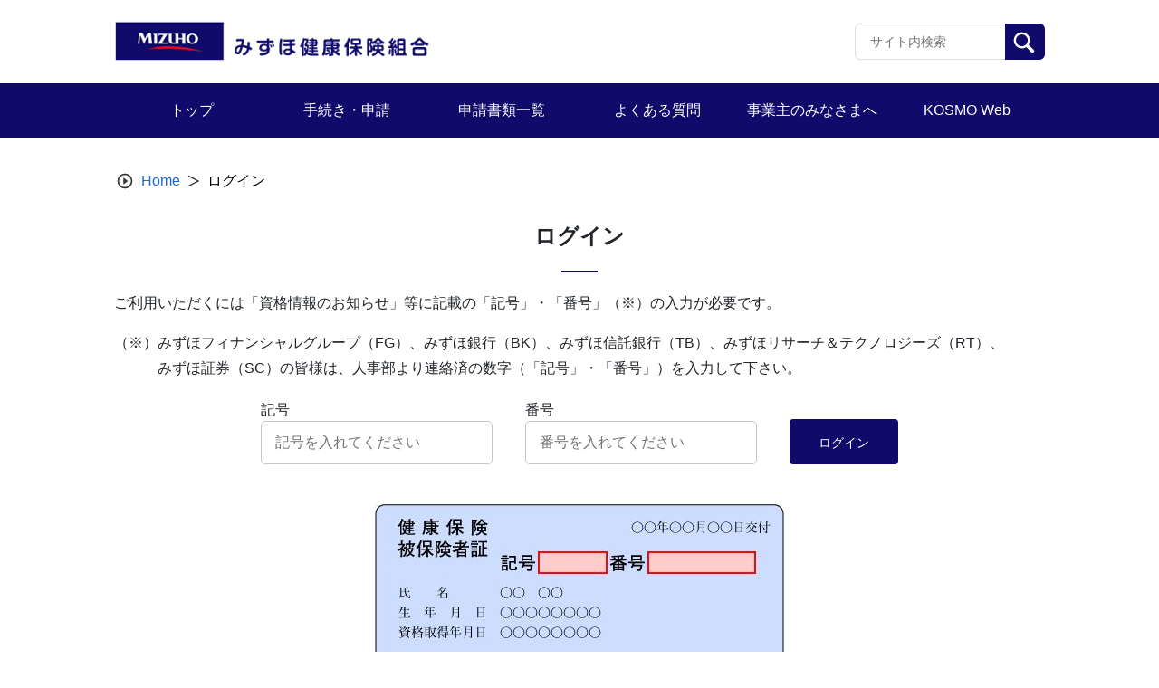

--- FILE ---
content_type: text/html; charset=UTF-8
request_url: https://www.mizuho-kenpo.or.jp/login_1/?redirect_to=%2Firyouhitsuuchi%2F
body_size: 38188
content:
<!doctype html>
<html lang="ja">

<head>
    <meta charset="UTF-8">
    <meta name="viewport" content="width=device-width, initial-scale=1, minimum-scale=1">
    <link rel="profile" href="https://gmpg.org/xfn/11">
    <link rel="apple-touch-icon" sizes="180x180" href="/wp-content/themes/theme_s/assets/images/icon/apple-touch-icon.png">
    
<style>
  :root {
    --main-color: #100b6b;
    --sub-color-1: rgba(16,11,107,0.2);
    --sub-color-2: rgba(16,11,107,0.1);
    --link-color: #1967D2;
  }
</style>
    <title>ログイン &#8211; みずほ健康保険組合</title>
<meta name='robots' content='max-image-preview:large' />
	<style>img:is([sizes="auto" i], [sizes^="auto," i]) { contain-intrinsic-size: 3000px 1500px }</style>
	<link rel='dns-prefetch' href='//www.googletagmanager.com' />
<link rel="alternate" type="application/rss+xml" title="みずほ健康保険組合 &raquo; フィード" href="https://www.mizuho-kenpo.or.jp/feed/" />
<link rel="alternate" type="application/rss+xml" title="みずほ健康保険組合 &raquo; コメントフィード" href="https://www.mizuho-kenpo.or.jp/comments/feed/" />
<link rel='stylesheet' id='wp-block-library-css' href='/wp-includes/css/dist/block-library/style.min.css?ver=6.8.2' media='all' />
<style id='classic-theme-styles-inline-css'>
/*! This file is auto-generated */
.wp-block-button__link{color:#fff;background-color:#32373c;border-radius:9999px;box-shadow:none;text-decoration:none;padding:calc(.667em + 2px) calc(1.333em + 2px);font-size:1.125em}.wp-block-file__button{background:#32373c;color:#fff;text-decoration:none}
</style>
<style id='global-styles-inline-css'>
:root{--wp--preset--aspect-ratio--square: 1;--wp--preset--aspect-ratio--4-3: 4/3;--wp--preset--aspect-ratio--3-4: 3/4;--wp--preset--aspect-ratio--3-2: 3/2;--wp--preset--aspect-ratio--2-3: 2/3;--wp--preset--aspect-ratio--16-9: 16/9;--wp--preset--aspect-ratio--9-16: 9/16;--wp--preset--color--black: #000000;--wp--preset--color--cyan-bluish-gray: #abb8c3;--wp--preset--color--white: #ffffff;--wp--preset--color--pale-pink: #f78da7;--wp--preset--color--vivid-red: #cf2e2e;--wp--preset--color--luminous-vivid-orange: #ff6900;--wp--preset--color--luminous-vivid-amber: #fcb900;--wp--preset--color--light-green-cyan: #7bdcb5;--wp--preset--color--vivid-green-cyan: #00d084;--wp--preset--color--pale-cyan-blue: #8ed1fc;--wp--preset--color--vivid-cyan-blue: #0693e3;--wp--preset--color--vivid-purple: #9b51e0;--wp--preset--gradient--vivid-cyan-blue-to-vivid-purple: linear-gradient(135deg,rgba(6,147,227,1) 0%,rgb(155,81,224) 100%);--wp--preset--gradient--light-green-cyan-to-vivid-green-cyan: linear-gradient(135deg,rgb(122,220,180) 0%,rgb(0,208,130) 100%);--wp--preset--gradient--luminous-vivid-amber-to-luminous-vivid-orange: linear-gradient(135deg,rgba(252,185,0,1) 0%,rgba(255,105,0,1) 100%);--wp--preset--gradient--luminous-vivid-orange-to-vivid-red: linear-gradient(135deg,rgba(255,105,0,1) 0%,rgb(207,46,46) 100%);--wp--preset--gradient--very-light-gray-to-cyan-bluish-gray: linear-gradient(135deg,rgb(238,238,238) 0%,rgb(169,184,195) 100%);--wp--preset--gradient--cool-to-warm-spectrum: linear-gradient(135deg,rgb(74,234,220) 0%,rgb(151,120,209) 20%,rgb(207,42,186) 40%,rgb(238,44,130) 60%,rgb(251,105,98) 80%,rgb(254,248,76) 100%);--wp--preset--gradient--blush-light-purple: linear-gradient(135deg,rgb(255,206,236) 0%,rgb(152,150,240) 100%);--wp--preset--gradient--blush-bordeaux: linear-gradient(135deg,rgb(254,205,165) 0%,rgb(254,45,45) 50%,rgb(107,0,62) 100%);--wp--preset--gradient--luminous-dusk: linear-gradient(135deg,rgb(255,203,112) 0%,rgb(199,81,192) 50%,rgb(65,88,208) 100%);--wp--preset--gradient--pale-ocean: linear-gradient(135deg,rgb(255,245,203) 0%,rgb(182,227,212) 50%,rgb(51,167,181) 100%);--wp--preset--gradient--electric-grass: linear-gradient(135deg,rgb(202,248,128) 0%,rgb(113,206,126) 100%);--wp--preset--gradient--midnight: linear-gradient(135deg,rgb(2,3,129) 0%,rgb(40,116,252) 100%);--wp--preset--font-size--small: 13px;--wp--preset--font-size--medium: 20px;--wp--preset--font-size--large: 36px;--wp--preset--font-size--x-large: 42px;--wp--preset--spacing--20: 0.44rem;--wp--preset--spacing--30: 0.67rem;--wp--preset--spacing--40: 1rem;--wp--preset--spacing--50: 1.5rem;--wp--preset--spacing--60: 2.25rem;--wp--preset--spacing--70: 3.38rem;--wp--preset--spacing--80: 5.06rem;--wp--preset--shadow--natural: 6px 6px 9px rgba(0, 0, 0, 0.2);--wp--preset--shadow--deep: 12px 12px 50px rgba(0, 0, 0, 0.4);--wp--preset--shadow--sharp: 6px 6px 0px rgba(0, 0, 0, 0.2);--wp--preset--shadow--outlined: 6px 6px 0px -3px rgba(255, 255, 255, 1), 6px 6px rgba(0, 0, 0, 1);--wp--preset--shadow--crisp: 6px 6px 0px rgba(0, 0, 0, 1);}:where(.is-layout-flex){gap: 0.5em;}:where(.is-layout-grid){gap: 0.5em;}body .is-layout-flex{display: flex;}.is-layout-flex{flex-wrap: wrap;align-items: center;}.is-layout-flex > :is(*, div){margin: 0;}body .is-layout-grid{display: grid;}.is-layout-grid > :is(*, div){margin: 0;}:where(.wp-block-columns.is-layout-flex){gap: 2em;}:where(.wp-block-columns.is-layout-grid){gap: 2em;}:where(.wp-block-post-template.is-layout-flex){gap: 1.25em;}:where(.wp-block-post-template.is-layout-grid){gap: 1.25em;}.has-black-color{color: var(--wp--preset--color--black) !important;}.has-cyan-bluish-gray-color{color: var(--wp--preset--color--cyan-bluish-gray) !important;}.has-white-color{color: var(--wp--preset--color--white) !important;}.has-pale-pink-color{color: var(--wp--preset--color--pale-pink) !important;}.has-vivid-red-color{color: var(--wp--preset--color--vivid-red) !important;}.has-luminous-vivid-orange-color{color: var(--wp--preset--color--luminous-vivid-orange) !important;}.has-luminous-vivid-amber-color{color: var(--wp--preset--color--luminous-vivid-amber) !important;}.has-light-green-cyan-color{color: var(--wp--preset--color--light-green-cyan) !important;}.has-vivid-green-cyan-color{color: var(--wp--preset--color--vivid-green-cyan) !important;}.has-pale-cyan-blue-color{color: var(--wp--preset--color--pale-cyan-blue) !important;}.has-vivid-cyan-blue-color{color: var(--wp--preset--color--vivid-cyan-blue) !important;}.has-vivid-purple-color{color: var(--wp--preset--color--vivid-purple) !important;}.has-black-background-color{background-color: var(--wp--preset--color--black) !important;}.has-cyan-bluish-gray-background-color{background-color: var(--wp--preset--color--cyan-bluish-gray) !important;}.has-white-background-color{background-color: var(--wp--preset--color--white) !important;}.has-pale-pink-background-color{background-color: var(--wp--preset--color--pale-pink) !important;}.has-vivid-red-background-color{background-color: var(--wp--preset--color--vivid-red) !important;}.has-luminous-vivid-orange-background-color{background-color: var(--wp--preset--color--luminous-vivid-orange) !important;}.has-luminous-vivid-amber-background-color{background-color: var(--wp--preset--color--luminous-vivid-amber) !important;}.has-light-green-cyan-background-color{background-color: var(--wp--preset--color--light-green-cyan) !important;}.has-vivid-green-cyan-background-color{background-color: var(--wp--preset--color--vivid-green-cyan) !important;}.has-pale-cyan-blue-background-color{background-color: var(--wp--preset--color--pale-cyan-blue) !important;}.has-vivid-cyan-blue-background-color{background-color: var(--wp--preset--color--vivid-cyan-blue) !important;}.has-vivid-purple-background-color{background-color: var(--wp--preset--color--vivid-purple) !important;}.has-black-border-color{border-color: var(--wp--preset--color--black) !important;}.has-cyan-bluish-gray-border-color{border-color: var(--wp--preset--color--cyan-bluish-gray) !important;}.has-white-border-color{border-color: var(--wp--preset--color--white) !important;}.has-pale-pink-border-color{border-color: var(--wp--preset--color--pale-pink) !important;}.has-vivid-red-border-color{border-color: var(--wp--preset--color--vivid-red) !important;}.has-luminous-vivid-orange-border-color{border-color: var(--wp--preset--color--luminous-vivid-orange) !important;}.has-luminous-vivid-amber-border-color{border-color: var(--wp--preset--color--luminous-vivid-amber) !important;}.has-light-green-cyan-border-color{border-color: var(--wp--preset--color--light-green-cyan) !important;}.has-vivid-green-cyan-border-color{border-color: var(--wp--preset--color--vivid-green-cyan) !important;}.has-pale-cyan-blue-border-color{border-color: var(--wp--preset--color--pale-cyan-blue) !important;}.has-vivid-cyan-blue-border-color{border-color: var(--wp--preset--color--vivid-cyan-blue) !important;}.has-vivid-purple-border-color{border-color: var(--wp--preset--color--vivid-purple) !important;}.has-vivid-cyan-blue-to-vivid-purple-gradient-background{background: var(--wp--preset--gradient--vivid-cyan-blue-to-vivid-purple) !important;}.has-light-green-cyan-to-vivid-green-cyan-gradient-background{background: var(--wp--preset--gradient--light-green-cyan-to-vivid-green-cyan) !important;}.has-luminous-vivid-amber-to-luminous-vivid-orange-gradient-background{background: var(--wp--preset--gradient--luminous-vivid-amber-to-luminous-vivid-orange) !important;}.has-luminous-vivid-orange-to-vivid-red-gradient-background{background: var(--wp--preset--gradient--luminous-vivid-orange-to-vivid-red) !important;}.has-very-light-gray-to-cyan-bluish-gray-gradient-background{background: var(--wp--preset--gradient--very-light-gray-to-cyan-bluish-gray) !important;}.has-cool-to-warm-spectrum-gradient-background{background: var(--wp--preset--gradient--cool-to-warm-spectrum) !important;}.has-blush-light-purple-gradient-background{background: var(--wp--preset--gradient--blush-light-purple) !important;}.has-blush-bordeaux-gradient-background{background: var(--wp--preset--gradient--blush-bordeaux) !important;}.has-luminous-dusk-gradient-background{background: var(--wp--preset--gradient--luminous-dusk) !important;}.has-pale-ocean-gradient-background{background: var(--wp--preset--gradient--pale-ocean) !important;}.has-electric-grass-gradient-background{background: var(--wp--preset--gradient--electric-grass) !important;}.has-midnight-gradient-background{background: var(--wp--preset--gradient--midnight) !important;}.has-small-font-size{font-size: var(--wp--preset--font-size--small) !important;}.has-medium-font-size{font-size: var(--wp--preset--font-size--medium) !important;}.has-large-font-size{font-size: var(--wp--preset--font-size--large) !important;}.has-x-large-font-size{font-size: var(--wp--preset--font-size--x-large) !important;}
:where(.wp-block-post-template.is-layout-flex){gap: 1.25em;}:where(.wp-block-post-template.is-layout-grid){gap: 1.25em;}
:where(.wp-block-columns.is-layout-flex){gap: 2em;}:where(.wp-block-columns.is-layout-grid){gap: 2em;}
:root :where(.wp-block-pullquote){font-size: 1.5em;line-height: 1.6;}
</style>
<link rel='stylesheet' id='theme_s-style-css' href='/wp-content/themes/theme_s/style.css?ver=1.0.0' media='all' />
<link rel='stylesheet' id='bootstrap-style-css' href='/wp-content/themes/theme_s/css/bootstrap.min.css?ver=6.8.2' media='all' />
<link rel='stylesheet' id='swiper-style-css' href='/wp-content/themes/theme_s/swiper/swiper-bundle.min.css?ver=6.8.2' media='all' />
<link rel='stylesheet' id='style-css' href='/wp-content/themes/theme_s/public/css_1666257391689/app.css?ver=1.0.0' media='all' />
<link rel='stylesheet' id='dflip-icons-style-css' href='/wp-content/plugins/3d-flipbook-dflip-lite/assets/css/themify-icons.min.css?ver=1.7.13' media='all' />
<link rel='stylesheet' id='dflip-style-css' href='/wp-content/plugins/3d-flipbook-dflip-lite/assets/css/dflip.min.css?ver=1.7.13' media='all' />
<script src="/wp-includes/js/jquery/jquery.min.js?ver=3.7.1" id="jquery-core-js"></script>
<script src="/wp-includes/js/jquery/jquery-migrate.min.js?ver=3.4.1" id="jquery-migrate-js"></script>
<script src="/wp-content/themes/theme_s/public/js_1666257391689/app.js?ver=1.0.0" id="app-js"></script>

<!-- Site Kit によって追加された Google タグ（gtag.js）スニペット -->

<!-- Google アナリティクス スニペット (Site Kit が追加) -->
<script src="https://www.googletagmanager.com/gtag/js?id=GT-MJBBXH5" id="google_gtagjs-js" async></script>
<script id="google_gtagjs-js-after">
window.dataLayer = window.dataLayer || [];function gtag(){dataLayer.push(arguments);}
gtag("set","linker",{"domains":["www.mizuho-kenpo.or.jp"]});
gtag("js", new Date());
gtag("set", "developer_id.dZTNiMT", true);
gtag("config", "GT-MJBBXH5");
</script>

<!-- Site Kit によって追加された終了 Google タグ（gtag.js）スニペット -->
<script id="wpstg-global-js-extra">
var wpstg = {"nonce":"4a4ad53b9b"};
</script>
<script src="/wp-content/plugins/wp-staging-pro/assets/js/dist/wpstg-blank-loader.min.js?ver=6.8.2" id="wpstg-global-js"></script>
<link rel="https://api.w.org/" href="https://www.mizuho-kenpo.or.jp/wp-json/" /><link rel="alternate" title="JSON" type="application/json" href="https://www.mizuho-kenpo.or.jp/wp-json/wp/v2/pages/276" /><link rel="alternate" title="oEmbed (JSON)" type="application/json+oembed" href="https://www.mizuho-kenpo.or.jp/wp-json/oembed/1.0/embed?url=https%3A%2F%2Fwww.mizuho-kenpo.or.jp%2Flogin_1%2F" />
<link rel="alternate" title="oEmbed (XML)" type="text/xml+oembed" href="https://www.mizuho-kenpo.or.jp/wp-json/oembed/1.0/embed?url=https%3A%2F%2Fwww.mizuho-kenpo.or.jp%2Flogin_1%2F&#038;format=xml" />
<meta name="generator" content="Site Kit by Google 1.134.0" /><!-- HFCM by 99 Robots - Snippet # 5: CSS標準変更 -->
<style>
table {
	margin: 0 0 0 0;
}
h3,h4,h5 {
	margin-top: 1rem;
}
a {
	text-decoration:none;
	color:var(--link-color);
}
a:visited {
	color:var(--link-color);
}
a:hover,
.category div span span a:hover,
.breadcrumb-site .breadcrumb-container .breadcrumb-item a:hover {
	text-decoration: underline !important;
}
.top__documents-top--content a:hover{
	text-decoration-color: var(--main-color) !important;
}
.top__popular a:hover {
	text-decoration-color: var(--main-color) !important;
}
.top__news a:hover {
	text-decoration-color: var(--main-color) !important;
}
.footer__menu--col dl dd a:hover {
	text-decoration-color: #fff !important;
}
.site-header a:hover,
.site-branding a:hover,
.header-site-kenpo a:hover,
.global-menu__container ul li a:hover,
.container-application__category-container--block .block-item .block-heading .block-title a:hover
{
	text-decoration:none !important;
}
.entry-content > ul li {
	color:#212529;
}
.entry-content > p > a {
	padding-left: 0;
}
.entry-content > p > a::before {
	position: static;
	top: 0;
	left: 0;
	content: none;
	display: none;
	margin-right: 0;
}
.entry-content > ol {
	margin-left:5px;
}
.entry-content p.indent1{
	padding-left: calc(1em + 20px);
	text-indent :-1em;
	margin-bottom: 0;
}
.entry-content p.indent2{
	padding-left: calc(2em + 20px);
	text-indent :-2em;
	margin-bottom: 0;
}
.entry-content p.indent3{
	padding-left: calc(3em + 20px);
	text-indent :-3em;
	margin-bottom: 0;
}
.entry-content p.indent4{
	padding-left: calc(4em + 20px);
	text-indent :-4em;
	margin-bottom: 0;
}
.entry-content p.indent5{
	padding-left: calc(5em + 20px);
	text-indent :-5em;
	margin-bottom: 0;
}
.entry-content p.indent6{
	padding-left: calc(6em + 20px);
	text-indent :-6em;
	margin-bottom: 0;
}
.entry-content p.indent7{
	padding-left: calc(7em + 20px);
	text-indent :-7em;
	margin-bottom: 0;
}
.entry-content p.indent8{
	padding-left: calc(8em + 20px);
	text-indent :-8em;
	margin-bottom: 0;
}
.entry-content p.indent9{
	padding-left: calc(9em + 20px);
	text-indent :-9em;
	margin-bottom: 0;
}
.entry-content p.indent10{
	padding-left: calc(10em + 20px);
	text-indent :-10em;
	margin-bottom: 0;
}
.entry-content tr p.indent1,
.entry-content li p.indent1{
	padding-left: 1em;
	text-indent :-1em;
	margin-bottom: 0;
}
.entry-content tr p.indent2,
.entry-content li p.indent2{
	padding-left: 2em;
	text-indent :-2em;
} 
.entry-content tr p.indent3,
.entry-content li p.indent3{
	padding-left: 3em;
	text-indent :-3em;
	margin-bottom: 0;
}
.entry-content tr p.indent4,
.entry-content li p.indent4{
	padding-left: 4em;
	text-indent :-4em;
	margin-bottom: 0;
}
.entry-content tr p.indent5,
.entry-content li p.indent5{
	padding-left: 5em;
	text-indent :-5em;
	margin-bottom: 0;
}
.entry-content tr p.indent6,
.entry-content li p.indent6{
	padding-left: 6em;
	text-indent :-6em;
	margin-bottom: 0;
}
.entry-content tr p.indent7,
.entry-content li p.indent7{
	padding-left: 7em;
	text-indent :-7em;
	margin-bottom: 0;
}
.entry-content tr p.indent8,
.entry-content li p.indent8{
	padding-left: 8em;
	text-indent :-8em;
	margin-bottom: 0;
}
.entry-content tr p.indent9,
.entry-content li p.indent9{
	padding-left: 9em;
	text-indent :-9em;
	margin-bottom: 0;
}
.entry-content tr p.indent10,
.entry-content li p.indent10{
	padding-left: 10em;
	text-indent :-10em;
	margin-bottom: 0;
}
.container-search .search-result__block--content {
	padding: 0 20px;
}
.container-search .search-result__block--content .view-detail {
	padding-top: 15px;
}
.container-search .search-result__block--content .content-preview *{
	color:#212529 !important;
}
td > ul,
td > ol {
	margin:0;
}
.entry-content h3,
.entry-content h4,
.entry-content h5,
.entry-content h6 {
	margin-left: 20px;
}

.entry-content .wp-block-table table thead th {
  border-right: 1px solid #000000 !important;
  border-bottom: 1px solid #000000 !important;
}
.entry-content .wp-block-table table tbody tr td {
  border-right: 1px solid #000000 !important;
  border-bottom: 1px solid #000000 !important;
}

</style>

<!-- /end HFCM by 99 Robots -->
<!-- HFCM by 99 Robots - Snippet # 6: Pタグにぶら下げインデントを付ける -->
<script type="text/javascript">(function($) {

$(function(){
	// indentを付ける
	// <p><span>※1<span>...</p>
	// <p><span>(*1)<span>...</p>
	// <p>①...</p>
	$('p').each(function(i, p){
		var pstr    = $(p).html();
		if( /^[<span|<SPAN]/.test(pstr) ){
			$(p).addClass('indent'+ $(p).children('span:first-child').text().length);
		}else if( /^[\①-\⑩]/.test(pstr) ){
			$(p).addClass('indent1');
		}
	});
});

})( jQuery );</script>
<!-- /end HFCM by 99 Robots -->
<script data-cfasync="false"> var dFlipLocation = "https://www.mizuho-kenpo.or.jp/wp-content/plugins/3d-flipbook-dflip-lite/assets/"; var dFlipWPGlobal = {"text":{"toggleSound":"\u30b5\u30a6\u30f3\u30c9 On\/off","toggleThumbnails":"\u30b5\u30e0\u30cd\u30a4\u30eb\u5207\u308a\u66ff\u3048","toggleOutline":"\u6982\u8981\/\u30d6\u30c3\u30af\u30de\u30fc\u30af\u5207\u308a\u66ff\u3048","previousPage":"\u524d\u306e\u30da\u30fc\u30b8","nextPage":"\u6b21\u306e\u30da\u30fc\u30b8","toggleFullscreen":"\u30d5\u30eb\u30b9\u30af\u30ea\u30fc\u30f3\u5207\u308a\u66ff\u3048","zoomIn":"\u62e1\u5927","zoomOut":"\u7e2e\u5c0f","toggleHelp":"\u30d8\u30eb\u30d7\u5207\u308a\u66ff\u3048","singlePageMode":"\u7247\u9762\u30da\u30fc\u30b8\u30e2\u30fc\u30c9","doublePageMode":"\u898b\u958b\u304d\u30da\u30fc\u30b8\u30e2\u30fc\u30c9","downloadPDFFile":"PDF\u30d5\u30a1\u30a4\u30eb\u3092\u30c0\u30a6\u30f3\u30ed\u30fc\u30c9","gotoFirstPage":"\u6700\u521d\u306e\u30da\u30fc\u30b8\u3078","gotoLastPage":"\u6700\u5f8c\u306e\u30da\u30fc\u30b8\u3078","share":"\u30b7\u30a7\u30a2","mailSubject":"\u3053\u306e\u96fb\u5b50\u30d6\u30c3\u30af\u3092\u3054\u89a7\u9802\u304d\u305f\u3044\u3067\u3059","mailBody":"Check out this site {{url}}","loading":"\u96fb\u5b50\u30d6\u30c3\u30af\uff1a\u8aad\u8fbc\u4e2d "},"moreControls":"download,pageMode,startPage,endPage,sound","hideControls":"","scrollWheel":"true","backgroundColor":"#777","backgroundImage":"","height":"auto","paddingLeft":"20","paddingRight":"20","controlsPosition":"bottom","duration":800,"soundEnable":"true","enableDownload":"true","enableAnnotation":"false","enableAnalytics":"false","webgl":"true","hard":"none","maxTextureSize":"1600","rangeChunkSize":"524288","zoomRatio":1.5,"stiffness":3,"pageMode":"0","singlePageMode":"0","pageSize":"0","autoPlay":"false","autoPlayDuration":5000,"autoPlayStart":"false","linkTarget":"2","sharePrefix":"dearflip-"};</script><link rel="icon" href="/wp-content/themes/theme_s/assets/images/icon/favicon.ico" sizes="32x32" />
<link rel="icon" href="/wp-content/themes/theme_s/assets/images/icon/favicon.ico" sizes="192x192" />
<link rel="apple-touch-icon" href="/wp-content/themes/theme_s/assets/images/icon/favicon.ico" />
<meta name="msapplication-TileImage" content="/wp-content/themes/theme_s/assets/images/icon/favicon.ico" />
</head>

<body class="wp-singular page-template page-template-template-parts page-template-template-auth page-template-template-partstemplate-auth-php page page-id-276 wp-theme-theme_s locale-ja">
        <div id="page" class="site">
        <a class="skip-link screen-reader-text" href="#primary">Skip to content</a>
        <header id="masthead" class="site-header">
            <div class="site-branding">
                <div class="header-site-kenpo">
                    <a class="site-header-left image-only" href="https://www.mizuho-kenpo.or.jp">
                <h1><img src="https://www.mizuho-kenpo.or.jp/wp-content/uploads/mizuho-kenpo_logo.gif"
                    title="mizuho-kenpo_logo"
                    alt="" />
                </h1>
            </a>                    <div class="header-options">
                        <div class="key-search">
                            <form class="input-group" action="https://www.mizuho-kenpo.or.jp" id="search-form">
                                <input type="text" class="form-control input-search" placeholder="サイト内検索" id="search-input" maxlength="256"
                                    aria-label="Recipient's username" aria-describedby="button-addon2" name="s">
                                <button class="btn btn-search" id="button-addon2" type="submit">
                                    <img src="/wp-content/themes/theme_s/assets/images/icon/search.svg" alt="">
                                </button>
                            </form>
                        </div>
                                            </div>
                    <!------- ICON MENU MOBILE ------->
                    <div class="header-menu js-icon-menu">
                        <span class="header-menu__icon"></span>
                        <span class="header-menu__icon"></span>
                        <span class="header-menu__icon"></span>
                    </div>
                    <!------- END ICON MENU MOBILE ------->
                </div>
            </div>
            <div class="menu-mobile js-menu-mobile">
    <div class="menu-mobile__content">
        <div class="menu-mobile__action js-icon-close">
            <div class="menu-mobile__icon">
            </div>
        </div>
                    <div class="menu-mobile__wrapper">
                <ul class="menu-mobile__list">
                                                                        <li class="menu-mobile__item">
                                <a class="menu-mobile__link" href="/"
                                    target="">
                                    トップ                                </a>
                            </li>
                                                                                                <li class="menu-mobile__item">
                                <a class="menu-mobile__link" href="/application/"
                                    target="">
                                    手続き・申請                                </a>
                            </li>
                                                                                                <li class="menu-mobile__item">
                                <a class="menu-mobile__link" href="/sinsei/"
                                    target="">
                                    申請書類一覧                                </a>
                            </li>
                                                                                                <li class="menu-mobile__item">
                                <a class="menu-mobile__link" href="/faq/"
                                    target="">
                                    よくある質問                                </a>
                            </li>
                                                                                                                                            <li class="menu-mobile__item">
                                <a class="menu-mobile__link" href="/jigyounushi/"
                                    target="">
                                    事業主のみなさまへ                                </a>
                            </li>
                                                                                                <li class="menu-mobile__item">
                                <a class="menu-mobile__link" href="/iryouhitsuuchi/"
                                    target="">
                                    KOSMO Web                                </a>
                            </li>
                                                                                </ul>
            </div>
            </div>
</div>
            <!-- #site-navigation -->
        </header><!-- #masthead -->
        <!------- GLOBAL MENU ------->
        <nav class="global-menu">
    <div class="global-menu__container">
                    <ul>
                                    <li class="header-item">
                        <a href="/"
                           target="">
                        <span class="header-item-text">トップ<span>
                        </a>
                    </li>
                                    <li class="header-item">
                        <a href="/application/"
                           target="">
                        <span class="header-item-text">手続き・申請<span>
                        </a>
                    </li>
                                    <li class="header-item">
                        <a href="/sinsei/"
                           target="">
                        <span class="header-item-text">申請書類一覧<span>
                        </a>
                    </li>
                                    <li class="header-item">
                        <a href="/faq/"
                           target="">
                        <span class="header-item-text">よくある質問<span>
                        </a>
                    </li>
                                    <li class="header-item">
                        <a href="/jigyounushi/"
                           target="">
                        <span class="header-item-text">事業主のみなさまへ<span>
                        </a>
                    </li>
                                    <li class="header-item">
                        <a href="/iryouhitsuuchi/"
                           target="">
                        <span class="header-item-text">KOSMO Web<span>
                        </a>
                    </li>
                            </ul>
            </div>
</nav>
        <!------- END GLOBAL MENU ------->

        <!------- ALERT SUCCESS ------->
                <!------- END ALERT SUCCESS ------->
    <main id="primary" class="site-main">
        <div class="entry-content auth__container">
            <div class="breadcrumb-site">
                <nav aria-label="breadcrumb">
                    <ol class="breadcrumb-container">
                        <li class="breadcrumb-item">
                            <span class="icon-breadcrumb">
                                <img src="/wp-content/themes/theme_s/assets/images/icon/icon-breadcrumb.svg" alt=""/>
                            </span>
                        </li>
                        <li class="breadcrumb-item">
                            <a href="https://www.mizuho-kenpo.or.jp">Home</a>
                        </li>
                        <li class="breadcrumb-item">
                            <span class="icon-breadcrumb-next"></span>
                        </li>
                        <li class="breadcrumb-item active" aria-current="page">
                            ログイン                        </li>
                    </ol>
                </nav>
            </div>
            <h1 class="entry-title">ログイン</h1><p style="margin-bottom: -40px;"><div class="auth__container--box-title"><p><p>ご利用いただくには「資格情報のお知らせ」等に記載の「記号」・「番号」（※）の入力が必要です。</p>
<p>（※）みずほフィナンシャルグループ（FG）、みずほ銀行（BK）、みずほ信託銀行（TB）、みずほリサーチ＆テクノロジーズ（RT）、<br />
　　　みずほ証券（SC）の皆様は、人事部より連絡済の数字（「記号」・「番号」）を入力して下さい。</p>
</p></div></p>
<p style="margin-top: -40px;"><form class="auth__container--box" id="clientLoginForm">
            <div class="auth__container--box--fields">
                <label for="rangeSpecificationPrefix">記号</label>
                <div><input id="special_1" name="special_1" type="text" placeholder="記号を入れてください" /></div>
            </div>
            <div class="auth__container--box--fields mt">
                <label for="rangeSpecificationSuffix">番号</label>
                <div><input class="input-auth-password" id="special_2" name="special_2" type="text" placeholder="番号を入れてください" /></div>
            </div>
            <input id="authOption" name="authOption" value="auth_special" hidden>
            <input id="authGroup" name="authGroup" value="1" hidden>
            <input id="action" name="action" value="client_login" hidden>
            <button type="submit" id="clientLoginSubmit">ログイン</button>
        </form></p>
<p style="margin-top: -40px;"><div class="auth__container--card">
        <img src="https://www.mizuho-kenpo.or.jp/wp-content/uploads/hokensho.jpg" alt="健康保険証">
    </div></p>


<hr style="margin-top: -60px;">
<p style="text-align: center; font-weight: bold;"><a href="/hoken_tantou/">保健事業に関するお知らせ（事業主様用）はこちら</a></p>


<hr>        </div>
    </main>

<footer id="appFooter" class="footer">
    <div class="footer__menu">
                    <div class="footer__menu--col">
                                    <dl>
                        <dt class="header"><span>健保基本情報</span></dt>
                                                                                                                                        <dd class="link">
                                    <a href="/kyuufuichiran/"
                                        target="">
                                        <span>保険給付一覧</span>
                                        <img src="/wp-content/themes/theme_s/assets/images/icon/arrow-right-footer.svg" alt="">
                                    </a>
                                </dd>
                                                                                                                <dd class="link">
                                    <a href="/health-insurance-top/"
                                        target="">
                                        <span>健康保険制度解説</span>
                                        <img src="/wp-content/themes/theme_s/assets/images/icon/arrow-right-footer.svg" alt="">
                                    </a>
                                </dd>
                                                                        </dl>
                            </div>
                    <div class="footer__menu--col">
                                    <dl>
                        <dt class="header"><span>健保組合について</span></dt>
                                                                                    <dd class="link">
                                    <a href="/shozaichi/"
                                        target="">
                                        <span>所在地・連絡先</span>
                                        <img src="/wp-content/themes/theme_s/assets/images/icon/arrow-right-footer.svg" alt="">
                                    </a>
                                </dd>
                                                                                                                <dd class="link">
                                    <a href="/privacy/"
                                        target="">
                                        <span>個人情報保護に関する基本方針</span>
                                        <img src="/wp-content/themes/theme_s/assets/images/icon/arrow-right-footer.svg" alt="">
                                    </a>
                                </dd>
                                                                                                                <dd class="link">
                                    <a href="/cookie/"
                                        target="">
                                        <span>Cookieの使用について</span>
                                        <img src="/wp-content/themes/theme_s/assets/images/icon/arrow-right-footer.svg" alt="">
                                    </a>
                                </dd>
                                                                        </dl>
                            </div>
                    <div class="footer__menu--col">
                                    <dl>
                        <dt class="header"><span>各種情報</span></dt>
                                                                                    <dd class="link">
                                    <a href="/zoukiteikyou/"
                                        target="">
                                        <span>臓器提供に関する意思表示</span>
                                        <img src="/wp-content/themes/theme_s/assets/images/icon/arrow-right-footer.svg" alt="">
                                    </a>
                                </dd>
                                                                                                                <dd class="link">
                                    <a href="/health-insurance-top/itibu/"
                                        target="">
                                        <span>一部公費負担医療</span>
                                        <img src="/wp-content/themes/theme_s/assets/images/icon/arrow-right-footer.svg" alt="">
                                    </a>
                                </dd>
                                                                                                                <dd class="link">
                                    <a href="/generic/"
                                        target="">
                                        <span>ジェネリック医薬品</span>
                                        <img src="/wp-content/themes/theme_s/assets/images/icon/arrow-right-footer.svg" alt="">
                                    </a>
                                </dd>
                                                                                                                <dd class="link">
                                    <a href="/link/"
                                        target="">
                                        <span>リンク集</span>
                                        <img src="/wp-content/themes/theme_s/assets/images/icon/arrow-right-footer.svg" alt="">
                                    </a>
                                </dd>
                                                                        </dl>
                            </div>
                <div class="footer__menu--col-last">
                            <dt>みずほ健康保険組合</dt>
                                        <dd>〒100-8176</dd>
                                        <dd>東京都千代田区大手町一丁目5番5号</dd>
                                                <div>
                            </div>
        </div>
    </div>
    <p class="footer__copyright">©みずほ健康保険組合 All rights reserved.</p>
</footer><!-- #colophon -->

<script type="speculationrules">
{"prefetch":[{"source":"document","where":{"and":[{"href_matches":"\/*"},{"not":{"href_matches":["\/wp-*.php","\/wp-admin\/*","\/wp-content\/uploads\/*","\/wp-content\/*","\/wp-content\/plugins\/*","\/wp-content\/themes\/theme_s\/*","\/*\\?(.+)"]}},{"not":{"selector_matches":"a[rel~=\"nofollow\"]"}},{"not":{"selector_matches":".no-prefetch, .no-prefetch a"}}]},"eagerness":"conservative"}]}
</script>
<script src="/wp-content/themes/theme_s/js/bootstrap.bundle.min.js" id="bootstrap-js-js"></script>
<script src="/wp-content/themes/theme_s/js/popper.min.js" id="popper-js-js"></script>
<script src="/wp-content/themes/theme_s/swiper/swiper-bundle.min.js" id="swiper-js-js"></script>
<script src="/wp-content/themes/theme_s/js/utils.js" id="utils-js-js"></script>
<script src="/wp-content/themes/theme_s/js/navigation.js?ver=1.0.0" id="theme_s-navigation-js"></script>
<script id="global-js-extra">
var logout_object = {"action":"client_logout","url":"https:\/\/www.mizuho-kenpo.or.jp\/wp-admin\/admin-ajax.php","redirect_to":"https:\/\/www.mizuho-kenpo.or.jp","_nonce":"5f1df7e67e"};
</script>
<script src="/wp-content/themes/theme_s/public/js_1666257391689/client/global.js?ver=1.0.0" id="global-js"></script>
<script src="/wp-content/plugins/3d-flipbook-dflip-lite/assets/js/dflip.min.js?ver=1.7.13" id="dflip-script-js"></script>
<script src="/wp-content/themes/theme_s/public/js_1666257391689/client/client-login.js?ver=1.0.0" id="client-login-js"></script>

</div><!-- #page -->

</body>

</html>


--- FILE ---
content_type: text/css
request_url: https://www.mizuho-kenpo.or.jp/wp-content/themes/theme_s/public/css_1666257391689/app.css?ver=1.0.0
body_size: 120156
content:
@charset "UTF-8";
/* -------------------------------------------------------
## Main custom
------------------------------------------------------- */
body {
  font-family: "Helvetica Neue", "Segoe UI", Arial, "Hiragino Kaku Gothic ProN", "Hiragino Sans", Meiryo, sans-serif !important;
}

a:hover {
  text-decoration: none;
}

a:focus {
  outline: none !important;
}

.site-main {
  margin-top: 25px;
}
@media (min-width: 1028px) {
  .site-main {
    max-width: 1028px;
    width: 1028px;
    margin: auto;
    min-height: calc(100vh - 184px - 112px - 10px);
  }
}
@media (min-width: 768px) and (max-width: 1027.5px) {
  .site-main {
    max-width: 676px;
    width: 676px;
    margin: auto;
    min-height: calc(100vh - 154px - 112px - 10px);
  }
}
@media (max-width: 767.5px) {
  .site-main {
    margin-top: 30px;
    max-width: 100%;
    min-height: auto;
    padding: 0 15px;
    width: 100%;
    min-height: calc(100vh - 108px - 112px - 10px);
  }
}

.theme-s-link {
  text-decoration: none;
  cursor: pointer;
}
.theme-s-link:-webkit-autofill {
  color: black;
}
.theme-s-link:hover, .theme-s-link:focus, .theme-s-link:link, .theme-s-link:visited, .theme-s-link:active {
  color: black;
}

h3 {
  color: #000;
}

/* -------------------------------------------------------
## SVG icon
------------------------------------------------------- */
.svg-icon#iconLocationSvg #Outline path, .svg-icon#iconLocationSvg #Outline circle {
  fill: var(--main-color);
}
.svg-icon#iconEmailSvg #Path_852 {
  fill: var(--main-color);
}
.svg-icon#iconArrowDownSvg path {
  fill: var(--main-color);
}
.svg-icon#iconScrollTopSvg #Outline path {
  fill: var(--main-color);
}
.svg-icon#iconItemLinks #Path_1919 {
  fill: var(--link-color);
}

/* -------------------------------------------------------
## Title page
------------------------------------------------------- */
.title {
  margin: 20px 0 0;
  text-align: center;
  position: relative;
  padding-bottom: 24px;
}
@media (max-width: 767.5px) {
  .title {
    margin: 20px 0 0;
  }
}
.title span {
  color: #000;
  font-size: 24px;
  font-weight: bold;
  line-height: 36px;
}
@media (max-width: 767.5px) {
  .title span {
    font-size: 22px;
    line-height: 32px;
  }
}
.title:after {
  border-top: 2px solid var(--main-color);
  bottom: 0;
  content: " ";
  left: 0;
  margin: 0 auto;
  position: absolute;
  right: 0;
  width: 40px;
}

.sub-title {
  padding: 16px;
  background-color: #f4f4f4;
}
@media (max-width: 767.5px) {
  .sub-title {
    padding: 16px;
  }
}
.sub-title span {
  color: #000;
  font-size: 20px;
  font-weight: bold;
  line-height: 30px;
  word-break: break-word;
}
@media (max-width: 767.5px) {
  .sub-title span {
    font-size: 18px;
    line-height: 28px;
  }
}

/* -------------------------------------------------------
## Category section
------------------------------------------------------- */
.category {
  margin: 30px auto;
}
@media (max-width: 767.5px) {
  .category {
    margin: 30px auto;
  }
}
.category div {
  width: 44vw;
  margin: 0 auto;
  background-color: #f5f5f5;
  padding: 30px 56px;
  overflow: hidden;
  width: 658px;
}
@media (max-width: 767.5px) {
  .category div {
    padding: 15px;
    width: 100%;
  }
}
.category div span {
  display: flex;
  flex-wrap: wrap;
  justify-content: center;
}
.category div span span {
  margin: 0 0 8px;
  padding: 0 12px 0 12px;
  display: flex;
  border-left: 2px solid #000;
}
@media (max-width: 767.5px) {
  .category div span span {
    padding: 7px 12px;
  }
}
.category div span span:first-child {
  border-left: none;
}
.category div span span a {
  text-decoration: none;
  color: var(--link-color);
  font-size: 18px;
  line-height: 28px;
  word-break: break-word;
}
@media (max-width: 767.5px) {
  .category div span span a {
    font-size: 14px;
    line-height: 24px;
  }
}
.category div span span a:focus {
  outline: none;
}
.category div span span a.active {
  color: #000;
}

/* -------------------------------------------------------
## Button scroll to top
------------------------------------------------------- */
.btn-smooth-scroll-top {
  width: 100%;
  display: flex;
  justify-content: flex-end;
  margin-top: 20px;
  padding: 0 20px;
}
@media (max-width: 767.5px) {
  .btn-smooth-scroll-top {
    padding: 0;
  }
}
.btn-smooth-scroll-top .scroll-top {
  display: flex;
}
.btn-smooth-scroll-top .scroll-top .icon-button,
.btn-smooth-scroll-top .scroll-top .label-button {
  cursor: pointer;
}
.btn-smooth-scroll-top .scroll-top .label-button {
  margin-left: 10px;
  margin-top: 2px;
  font-weight: 400;
}

/* -------------------------------------------------------
## Bootstrap override
------------------------------------------------------- */
.btn:focus,
.form-control:focus {
  outline: none;
  box-shadow: none;
}

.form-select {
  border: 1px solid #ddd;
  border-radius: 6px;
}

.form-select:focus {
  outline: none;
  border: 1px solid #ddd;
  box-shadow: unset;
}

/* -------------------------------------------------------
## Select Override
------------------------------------------------------- */
/*the container must be positioned relative:*/
.kenpo-select {
  position: relative;
  font-family: Arial;
  height: 40px;
  width: 130px;
}

.limit-select {
  position: relative;
  font-family: Arial;
}

.search-mobile {
  background-color: #f5f5f5;
  display: none;
  padding: 40px 24.75vw;
}
@media (max-width: 767.5px) {
  .search-mobile {
    display: block;
    padding: 16px 24px;
  }
}
@media (min-width: 768px) and (max-width: 1027.5px) {
  .search-mobile {
    display: block;
    padding: 16px 0;
    background-color: #fff;
  }
}
.search-mobile__group {
  align-items: center;
  background-color: #fff;
  display: flex;
  padding: 5px 10px;
  border-radius: 4px;
}
@media (min-width: 768px) and (max-width: 1027.5px) {
  .search-mobile__group {
    padding: 0;
    width: 232px;
    margin: auto;
    flex-direction: row-reverse;
    border-radius: 0;
  }
}
.search-mobile__btn {
  background-color: transparent;
  border: 0;
  font-size: 16px;
  height: 32px;
  margin: 0 5px 0 0;
  padding: 0;
  width: 32px;
}
.search-mobile__btn .mobile__btn__tb {
  display: none;
}
@media (min-width: 768px) and (max-width: 1027.5px) {
  .search-mobile__btn {
    border-top-right-radius: 4px;
    border-bottom-right-radius: 4px;
    background-color: var(--main-color);
    min-width: 48px;
    max-width: 48px;
    height: 40px;
    display: flex;
    justify-content: center;
    align-items: center;
    margin-right: 0;
  }
  .search-mobile__btn .mobile__btn__tb {
    display: block;
    width: 24px;
    height: 24px;
  }
  .search-mobile__btn .mobile__btn__sp {
    display: none;
  }
}
.search-mobile .search-mobile__input {
  width: 100%;
  border: 0;
}
@media (min-width: 768px) and (max-width: 1027.5px) {
  .search-mobile .search-mobile__input {
    border-radius: 0;
    border-top-left-radius: 4px;
    border-bottom-left-radius: 4px;
    border: 1px solid #DDDDDD;
    border-right: 0;
    height: 40px;
    padding-left: 12px;
    padding-right: 12px;
  }
}
.search-mobile .search-mobile__input::-moz-placeholder {
  color: #737373;
  font-size: 16px;
}
.search-mobile .search-mobile__input::placeholder {
  color: #737373;
  font-size: 16px;
}
.search-mobile .search-mobile__input:hover, .search-mobile .search-mobile__input:focus {
  outline: none;
}

.button-sp {
  display: none;
  justify-content: center;
  margin: 50px auto;
}
@media (min-width: 768px) and (max-width: 1027.5px) {
  .button-sp {
    display: flex;
  }
}
@media (max-width: 767.5px) {
  .button-sp {
    display: flex;
  }
}

.button-back {
  background-color: var(--sub-color-1);
  border: 0;
  color: var(--main-color);
  font-size: 16px;
  min-width: 160px;
  padding: 12px 20px;
  text-align: center;
}

dd,
p {
  line-height: 28px !important;
}

.global-menu {
  width: 100%;
  background-color: var(--main-color);
}
@media (max-width: 1027.5px) {
  .global-menu {
    display: none;
  }
}
.global-menu__container {
  width: 100%;
  height: 100%;
  margin: 0 auto;
}
.global-menu__container ul {
  display: flex;
  height: 100%;
  margin: 0;
  padding: 0 calc((100vw - 1028px) / 2);
  list-style-type: none;
}
.global-menu__container ul:first-child {
  justify-content: center;
}
.global-menu__container ul:not(:first-child) {
  flex-wrap: wrap;
  justify-content: flex-start;
}
.global-menu__container ul li {
  display: flex;
  justify-content: center;
  align-items: center;
  width: 16.6666666667%;
  height: 60px;
  transition: all 0.4s ease;
}
.global-menu__container ul li:hover {
  background-color: rgba(0, 0, 0, 0.2);
}
.global-menu__container ul li.active {
  background-color: rgba(0, 0, 0, 0.2);
}
.global-menu__container ul li.active > a {
  height: 100%;
}
.global-menu__container ul li.active > a span {
  font-weight: bold;
}
.global-menu__container ul li a {
  display: flex;
  justify-content: center;
  align-items: center;
  width: calc(100% - 16px);
  height: calc(100% - 16px);
  margin: 8px;
  text-decoration: none;
}
.global-menu__container ul li a:focus {
  outline: none;
}
.global-menu__container ul li a span {
  display: flex;
  text-align: center;
  color: #fff;
  font-size: 16px;
  line-height: 22px;
}

.menu-mobile {
  background-color: #fff;
  display: none;
  height: 100%;
  left: -100%;
  position: fixed;
  text-align: center;
  top: 0;
  transition: all 0.5s ease;
  width: 100%;
  z-index: 1000;
  overflow: hidden;
}
.menu-mobile.active {
  display: block;
  left: 0;
}
.menu-mobile__name {
  color: #000;
  font-size: 17px;
  font-weight: bold;
  margin: 0;
}
.menu-mobile__action {
  display: flex;
  justify-content: flex-end;
  padding: 8px 15px;
}
@media (min-width: 768px) and (max-width: 1027.5px) {
  .menu-mobile__action {
    padding: 20px 46px;
  }
}
.menu-mobile__icon {
  align-items: center;
  background-color: var(--sub-color-2);
  cursor: pointer;
  display: flex;
  flex: 0 0 36px;
  height: 36px;
  justify-content: center;
  padding: 5px;
  position: relative;
  width: 36px;
}
.menu-mobile__icon:before, .menu-mobile__icon:after {
  background-color: var(--main-color);
  content: " ";
  height: 30px;
  left: 17px;
  position: absolute;
  width: 3px;
}
.menu-mobile__icon:before {
  transform: rotate(45deg);
}
.menu-mobile__icon:after {
  transform: rotate(-45deg);
}
.menu-mobile__wrapper {
  overflow-y: scroll;
}
@media (max-width: 767.5px) {
  .menu-mobile__wrapper {
    height: calc(100vh - 52px - 8px);
    padding-top: 8px;
  }
}
@media (min-width: 768px) and (max-width: 1027.5px) {
  .menu-mobile__wrapper {
    height: calc(100vh - 76px - 64px);
    padding-top: 64px;
  }
}
.menu-mobile__list {
  margin: 0;
  list-style: none;
  padding-left: 0;
  padding-bottom: 64px;
}
.menu-mobile__item {
  margin: 0 0 44px;
}
@media (min-width: 768px) and (max-width: 1027.5px) {
  .menu-mobile__item {
    margin: 0 0 50px;
  }
}
.menu-mobile__item:last-child {
  margin: 0;
}
.menu-mobile__item.active .menu-mobile__link {
  color: var(--main-color);
}
.menu-mobile__link {
  color: #000;
  display: inline-flex;
  font-size: 17px;
  font-weight: 500;
  position: relative;
  text-decoration: none;
}
@media (min-width: 768px) and (max-width: 1027.5px) {
  .menu-mobile__link {
    font-weight: bold;
    font-size: 20px;
  }
}
.menu-mobile__link:visited {
  color: #000;
}
.menu-mobile__link:after {
  background-color: var(--main-color);
  bottom: -20px;
  content: "";
  height: 2px;
  left: 50%;
  position: absolute;
  transform: translateX(-50%);
  width: 40px;
}

.nav-menu {
  display: none;
}
@media (max-width: 1027.5px) {
  .nav-menu {
    display: block;
  }
}
.nav-menu__content {
  background-color: #fff;
  border-top: 1px solid #dbdbdb;
  bottom: 0;
  left: 0;
  position: fixed;
  transition: left 0.3s;
  width: 100%;
  z-index: 10000;
}
.nav-menu__list {
  align-items: center;
  display: flex;
  height: 60px;
  justify-content: space-around;
  margin: 0;
  list-style: none;
  padding: 0;
}
.nav-menu__item.active .nav-menu__name {
  color: var(--main-color);
}
.nav-menu__item.active .nav-menu__icon path,
.nav-menu__item.active .nav-menu__icon g {
  fill: var(--main-color);
}
.nav-menu__link {
  align-items: center;
  display: flex;
  flex-direction: column;
  justify-content: center;
  text-decoration: none;
}
.nav-menu__icon {
  display: flex;
}
.nav-menu__name {
  color: #7c8483;
  font-size: 10px;
  margin: 6px 0 0;
}

/* -------------------------------------------------------
## Header
------------------------------------------------------- */
.site-header {
  box-shadow: 0px 3px 12px rgba(0, 0, 0, 0.1215686275);
}
.site-header .site-branding {
  display: flex;
  align-items: center;
  min-height: 92px;
}
@media (min-width: 1028px) {
  .site-header .site-branding {
    max-width: 1028px;
    width: 1028px;
    margin: auto;
  }
}
@media (min-width: 768px) and (max-width: 1027.5px) {
  .site-header .site-branding {
    max-width: 676px;
    width: 676px;
    margin: auto;
  }
}
@media (max-width: 767.5px) {
  .site-header .site-branding {
    max-width: 100%;
    padding: 10px 15px;
    width: 100%;
    box-shadow: none;
    min-height: 54px;
  }
}
@media (min-width: 768px) and (max-width: 1027.5px) {
  .site-header .site-branding {
    max-width: 100%;
    padding: 10px 15px;
    width: 100%;
    box-shadow: none;
    min-height: 77px;
  }
}
.site-header .site-branding .header-site-kenpo {
  width: 100%;
  height: 100%;
  display: flex;
  justify-content: space-between;
  align-items: center;
}
.site-header .site-branding .header-site-kenpo .site-header-left {
  display: flex;
  align-items: center;
  text-decoration: none;
}
@media (max-width: 1027.5px) {
  .site-header .site-branding .header-site-kenpo .site-header-left {
    width: calc(100% - 60px);
  }
}
.site-header .site-branding .header-site-kenpo .site-header-left img {
  max-width: 44px;
  margin: 0 10px 0 0;
}
@media (max-width: 767.5px) {
  .site-header .site-branding .header-site-kenpo .site-header-left img {
    max-width: 35px;
  }
}
.site-header .site-branding .header-site-kenpo .site-header-left.image-only img {
  max-width: 350px;
  max-height: 45px;
}
@media (max-width: 767.5px) {
  .site-header .site-branding .header-site-kenpo .site-header-left.image-only img {
    max-width: 280px;
    max-height: 36px;
  }
}
.site-header .site-branding .header-site-kenpo .site-header-left.image-text .name-site {
  max-width: 517px;
}
@media (max-width: 1027.5px) {
  .site-header .site-branding .header-site-kenpo .site-header-left.image-text .name-site {
    max-width: 100%;
  }
}
.site-header .site-branding .header-site-kenpo .site-header-left.text-only .name-site {
  max-width: 617px;
}
@media (max-width: 1027.5px) {
  .site-header .site-branding .header-site-kenpo .site-header-left.text-only .name-site {
    max-width: 100%;
  }
}
.site-header .site-branding .header-site-kenpo .site-header-left .name-site {
  font-size: 28px;
  line-height: 34px;
  color: var(--main-color);
  font-weight: bold;
  margin-bottom: 0;
}
@media (max-width: 767.5px) {
  .site-header .site-branding .header-site-kenpo .site-header-left .name-site {
    display: block;
    font-size: 20px;
    line-height: 25px;
  }
}
.site-header .site-branding .header-site-kenpo .header-options {
  display: flex;
  align-items: center;
}
@media (max-width: 1027.5px) {
  .site-header .site-branding .header-site-kenpo .header-options {
    display: none;
  }
}
.site-header .site-branding .header-site-kenpo .header-options .user-logging {
  margin-left: 30px;
  margin-right: 12px;
  display: flex;
  flex-direction: column;
  justify-content: center;
}
.site-header .site-branding .header-site-kenpo .header-options .user-logging__icon {
  display: flex;
  justify-content: center;
}
.site-header .site-branding .header-site-kenpo .header-options .user-logging__icon img {
  display: flex;
  width: 24px;
  height: 24px;
}
.site-header .site-branding .header-site-kenpo .header-options .user-logging p {
  margin-bottom: 0;
  text-align: center;
  width: 100%;
  font-size: 10px;
  line-height: 14px !important;
  color: #333333;
}
.site-header .site-branding .header-site-kenpo .header-options .btn-logout {
  background-color: var(--main-color);
  border: 1px solid var(--main-color);
  border-radius: 4px;
  display: flex;
  justify-content: center;
  align-items: center;
  width: 110px;
  height: 38px;
}
.site-header .site-branding .header-site-kenpo .header-options .btn-logout a {
  font-size: 14px;
  color: #fff;
  text-decoration: none;
  cursor: pointer;
}
.site-header .site-branding .header-site-kenpo .header-options .key-search {
  display: flex;
  align-items: center;
  margin: 0 0 0 20px;
  width: 210px;
}
.site-header .site-branding .header-site-kenpo .header-options .key-search .form-control::-webkit-input-placeholder {
  font-size: 14px !important;
  padding-left: 16px;
}
.site-header .site-branding .header-site-kenpo .header-options .key-search .input-group {
  height: 40px;
}
.site-header .site-branding .header-site-kenpo .header-options .key-search .input-group .input-search {
  width: 162px;
  background: #fff;
  border: 1px solid #ddd;
  border-radius: 6px;
  padding-left: 16px;
  border-radius: 6px 0 0 6px;
}
.site-header .site-branding .header-site-kenpo .header-options .key-search .input-group .input-search:focus {
  z-index: 2;
}
.site-header .site-branding .header-site-kenpo .header-options .key-search .input-group .input-search::-moz-placeholder {
  color: #737373 !important;
  padding-left: 0;
}
.site-header .site-branding .header-site-kenpo .header-options .key-search .input-group .input-search::placeholder {
  color: #737373 !important;
  padding-left: 0;
}
.site-header .site-branding .header-site-kenpo .header-options .key-search .input-group .btn-search {
  width: 44px;
  height: 100%;
  padding: 5px 8px 5px 6px;
  background-color: var(--main-color);
  border-radius: 0 6px 6px 0;
}
.site-header .site-branding .header-site-kenpo .header-options .key-search .input-group .btn-search:hover {
  border-color: transparent;
}
.site-header .site-branding .header-site-kenpo .header-options .key-search .input-group .btn-search img {
  width: 30px;
  height: 30px;
}

.site-main .top-notifications {
  max-width: 1200px !important;
  margin: 0 auto 65px !important;
}

.title-top-notification {
  display: flex;
}

.icon-top-title {
  width: 20px;
  height: 20px;
  background-repeat: no-repeat;
  background-size: 20px 20px;
  padding-right: 35px;
  background-image: url("../../assets/images/icon/top-notification.svg");
}

.header-menu {
  align-items: center;
  background-color: var(--sub-color-2);
  cursor: pointer;
  display: none;
  flex: 0 0 36px;
  flex-direction: column;
  height: 36px;
  justify-content: center;
  padding: 8px 6px;
  width: 36px;
}
@media (max-width: 1027.5px) {
  .header-menu {
    display: flex;
  }
}
.header-menu__icon {
  background-color: var(--main-color);
  border-radius: 10px;
  display: flex;
  height: 3px;
  margin: 0 0 5px;
  width: 24px;
}
.header-menu__icon:last-child {
  margin: 0;
}

.swal2-backdrop-show {
  z-index: 99999 !important;
}

/* -------------------------------------------------------
## Footer
------------------------------------------------------- */
.footer {
  width: 100%;
  padding-top: 30px;
  padding-bottom: 10px;
  padding-left: calc((100vw - 1028px) / 2);
  padding-right: calc((100vw - 1028px) / 2);
  background-color: var(--main-color);
  display: block;
  float: left;
}
@media (max-width: 767.5px) {
  .footer {
    padding: 40px 40px 20px 40px;
  }
}
@media (min-width: 768px) and (max-width: 1027.5px) {
  .footer {
    padding-left: calc((100vw - 676px) / 2);
    padding-right: calc((100vw - 676px) / 2);
  }
}
.footer__menu {
  width: 100%;
  display: block;
  float: left;
  height: 100%;
  margin: 0 0 85px;
}
@media (max-width: 767.5px) {
  .footer__menu {
    margin: 0 0 30px;
  }
}
@media (min-width: 768px) and (max-width: 1027.5px) {
  .footer__menu {
    margin: 0 0 40px;
  }
}
.footer__menu--col {
  display: block;
  float: left;
  max-width: 25%;
  min-width: 25%;
}
@media (max-width: 767.5px) {
  .footer__menu--col {
    margin: 0 0 25px;
    max-width: 100%;
    min-width: 100%;
  }
}
@media (min-width: 768px) and (max-width: 1027.5px) {
  .footer__menu--col {
    max-width: 33.33%;
    min-width: 33.33%;
  }
  .footer__menu--col:first-child {
    margin-bottom: 40px;
  }
}
.footer__menu--col dl {
  list-style-type: none;
  margin: 0;
  padding: 0;
}
.footer__menu--col dl dt {
  margin-top: 16px;
  display: flex;
  margin-top: 0;
}
.footer__menu--col dl dt span {
  font-weight: bold;
  color: #fff;
}
@media (max-width: 767.5px) {
  .footer__menu--col dl dt span {
    font-size: 15px;
  }
}
.footer__menu--col dl dd {
  margin: 16px 0 0 0;
  display: flex;
  justify-content: space-between;
}
@media (max-width: 767.5px) {
  .footer__menu--col dl dd {
    margin: 16px 0 0;
  }
}
.footer__menu--col dl dd a {
  display: flex;
  justify-content: space-between;
  width: 90%;
  text-decoration: none;
}
@media (max-width: 767.5px) {
  .footer__menu--col dl dd a {
    width: 100%;
  }
}
.footer__menu--col dl dd span {
  color: #fff;
  font-size: 14px;
  font-weight: normal;
  line-height: 20px;
}
.footer__menu--col-last {
  display: block;
  float: right;
  max-width: 25%;
  min-width: 25%;
}
@media (max-width: 767.5px) {
  .footer__menu--col-last {
    float: left;
    max-width: 100%;
    min-width: 100%;
  }
}
@media (min-width: 768px) and (max-width: 1027.5px) {
  .footer__menu--col-last {
    max-width: 33.33%;
    min-width: 33.33%;
    float: unset;
  }
}
.footer__menu--col-last a {
  text-decoration: none;
}
.footer__menu--col-last dt,
.footer__menu--col-last dd {
  color: #fff;
  font-weight: normal;
}
.footer__menu--col-last dt {
  font-weight: bold;
  font-size: 16px;
  line-height: 22px;
  margin: 0 0 5px;
}
.footer__menu--col-last dd {
  font-size: 12px;
  line-height: 20px;
  margin: 0 0 5px;
}
@media (max-width: 767.5px) {
  .footer__menu--col-last dd {
    font-size: 14px;
  }
}
.footer__menu--col-last div {
  margin: 16px 0 0;
  display: flex;
  justify-content: flex-start;
}
@media (max-width: 767.5px) {
  .footer__menu--col-last div {
    margin: 15px 0 0;
  }
}
.footer__menu--col-last div.empty-addr {
  margin-top: 0;
}
.footer__menu--col-last div a {
  background-color: #fff;
  border: none;
  outline: none;
  border-radius: 80px;
  padding: 6px 24px;
  display: flex;
  justify-content: flex-start;
  align-items: center;
}
.footer__menu--col-last div a > dd {
  margin: 0 0 0 4px;
  color: var(--main-color);
  font-size: 13px;
  line-height: 18px;
}
.footer__copyright {
  width: 100%;
  margin-bottom: 0;
  text-align: center;
  color: #fff;
  font-size: 12px;
  line-height: 20px;
  float: left;
}
.footer #mail-contact {
  cursor: pointer;
}

/* -------------------------------------------------------
##  Top Notification component
------------------------------------------------------- */
.top {
  width: 100%;
  min-height: calc(100vh - 300px);
  overflow-x: hidden;
}
.top__campaign, .top__card-content, .top__documents-top, .top__news, .top__popular, .top__medicine, .top__information, .top__brand {
  width: 100vw !important;
}
@media (min-width: 1028px) {
  .top__campaign, .top__card-content, .top__documents-top, .top__news, .top__popular, .top__medicine, .top__information, .top__brand {
    padding-left: calc((100vw - 1028px) / 2);
    padding-right: calc((100vw - 1028px) / 2);
  }
}
@media (min-width: 768px) and (max-width: 1027.5px) {
  .top__campaign, .top__card-content, .top__documents-top, .top__news, .top__popular, .top__medicine, .top__information, .top__brand {
    padding-left: calc((100vw - 676px) / 2);
    padding-right: calc((100vw - 676px) / 2);
  }
}
.top__documents-top--title .icon, .top__news--title .icon {
  display: flex;
  justify-content: center;
  width: 100%;
}
.top__documents-top--title .text, .top__news--title .text {
  margin: 10px 0 0;
  color: #000;
  font-size: 20px;
  line-height: 28px;
  text-align: center;
  width: 100%;
  font-weight: bold;
}
@media (max-width: 767.5px) {
  .top__documents-top--title .text, .top__news--title .text {
    font-size: 16px;
  }
}
.top__documents-top--title .line, .top__news--title .line {
  margin: 20px 0 0;
  display: flex;
  justify-content: center;
}
@media (max-width: 767.5px) {
  .top__documents-top--title .line, .top__news--title .line {
    margin: 10px 0 0;
  }
}
.top__documents-top--title .line span, .top__news--title .line span {
  width: 40px;
  display: block;
  border: 1px solid var(--main-color);
}
.top .swiper-slide {
  position: relative;
  height: 100%;
  display: flex;
  justify-content: center;
  align-items: center;
  overflow: hidden;
}
.top .swiper-slide a {
  display: flex;
  position: relative;
  width: calc(100vw - 640px);
  height: 100%;
  background-color: #fff;
}
@media (min-width: 768px) and (max-width: 1027.5px) {
  .top .swiper-slide a {
    width: calc(100vw - 320px);
  }
}
.top .swiper-slide a img {
  width: 100%;
  height: 100%;
  -o-object-fit: cover;
     object-fit: cover;
}
.top .swiper-slide .swiper-slide-overlay {
  display: block;
  position: absolute;
  top: 0;
  left: 0;
  height: 100%;
  width: 100%;
  z-index: 99;
}
.top .swiper-slide .swiper-slide-overlay__container {
  position: absolute;
  left: 70px;
  font-weight: 400;
  color: #fff;
  max-width: 80%;
  bottom: 16px;
}
@media (max-width: 767.5px) {
  .top .swiper-slide .swiper-slide-overlay__container {
    bottom: 8px;
  }
}
.top .swiper-slide .swiper-slide-overlay__container--title {
  font-weight: 700;
  font-size: 36px;
  line-height: 50px;
  display: -webkit-box;
  -webkit-line-clamp: 2;
  -webkit-box-orient: vertical;
  overflow: hidden;
  text-overflow: ellipsis;
}
.top .swiper-slide .swiper-slide-overlay__container--sub-title {
  font-size: 24px;
  line-height: 30px;
  margin: 5px 0 0;
  display: -webkit-box;
  -webkit-line-clamp: 2;
  -webkit-box-orient: vertical;
  overflow: hidden;
  text-overflow: ellipsis;
}
.top .swiper-slide .slide-shadow {
  box-shadow: inset 0 -150px 50px -30px rgba(0, 0, 0, 0.8);
}
@media (max-width: 767.5px) {
  .top .swiper-slide .slide-shadow {
    box-shadow: inset 0 -80px 50px -30px rgba(0, 0, 0, 0.8);
  }
}
.top .swiper-slide .swiper-slide-preview {
  position: relative;
  display: flex;
  width: 321px;
  height: 100%;
}
@media (min-width: 768px) and (max-width: 1027.5px) {
  .top .swiper-slide .swiper-slide-preview {
    width: 120px;
  }
}
.top .swiper-slide .swiper-slide-preview__overlay {
  position: absolute;
  top: 0;
  height: 100%;
  width: calc(100vw - 640px);
  max-width: 1000px;
  background-color: rgba(255, 255, 255, 0.7);
  z-index: 55;
}
@media (min-width: 768px) and (max-width: 1027.5px) {
  .top .swiper-slide .swiper-slide-preview__overlay {
    width: calc(100vw - 240px);
  }
}
.top .swiper-slide .swiper-slide-preview img {
  position: absolute;
  width: calc(100vw - 640px);
  max-width: 1000px;
  height: 100%;
  right: 0;
}
@media (min-width: 768px) and (max-width: 1027.5px) {
  .top .swiper-slide .swiper-slide-preview img {
    width: calc(100vw - 240px);
  }
}
.top .swiper-slide .swiper-slide-preview .swiper-slide-overlay {
  display: block;
  position: absolute;
  width: calc(100vw - 640px);
  max-width: 1000px;
  z-index: 48;
}
@media (min-width: 768px) and (max-width: 1027.5px) {
  .top .swiper-slide .swiper-slide-preview .swiper-slide-overlay {
    width: calc(100vw - 240px);
  }
}
.top .swiper-slide .swiper-slide-preview .swiper-slide-overlay__container--title, .top .swiper-slide .swiper-slide-preview .swiper-slide-overlay__container--sub-title {
  font-weight: 700;
  color: rgba(255, 255, 255, 0.5);
}
.top .swiper-slide .swiper-slide-preview.swiper-slide-prev img {
  right: 0;
}
.top .swiper-slide .swiper-slide-preview.swiper-slide-next img {
  left: 0;
}
.top .swiper-slide .swiper-slide-preview.swiper-slide-prev .slide-alt,
.top .swiper-slide .swiper-slide-preview.swiper-slide-prev .swiper-slide-overlay,
.top .swiper-slide .swiper-slide-preview.swiper-slide-prev .swiper-slide-preview__overlay {
  right: 0 !important;
  left: unset !important;
}
.top .swiper-slide .swiper-slide-preview.swiper-slide-next .slide-alt,
.top .swiper-slide .swiper-slide-preview.swiper-slide-next .swiper-slide-overlay,
.top .swiper-slide .swiper-slide-preview.swiper-slide-next .swiper-slide-preview__overlay {
  left: 0;
}
.top .swiper-button-next,
.top .swiper-button-prev {
  background: rgba(0, 0, 0, 0.4);
  border-radius: 50%;
  width: 35px;
  height: 35px;
  z-index: 999;
}
.top .swiper-button-next img,
.top .swiper-button-prev img {
  width: 22px;
  height: 26px;
}
.top .swiper-button-next {
  right: 270px;
}
@media (min-width: 768px) and (max-width: 1027.5px) {
  .top .swiper-button-next {
    right: 116px;
  }
}
.top .swiper-button-prev {
  left: 270px;
}
@media (min-width: 768px) and (max-width: 1027.5px) {
  .top .swiper-button-prev {
    left: 116px;
  }
}
.top .swiper-button-next::after,
.top .swiper-button-prev::after {
  content: "";
}
.top .swiper-button-prev img {
  transform: rotate(180deg);
  margin-right: 4.5px;
}
.top .swiper-button-next img {
  margin-left: 3.5px;
}
.top__campaign-sp {
  display: none;
}
.top__campaign-sp--middle {
  height: 100%;
}
@media (max-width: 767.5px) {
  .top__campaign-sp {
    display: block;
    height: 230px;
    overflow: hidden;
  }
  .top__campaign-sp .swiper-slide a {
    width: 100%;
  }
  .top__campaign-sp .swiper-slide .swiper-slide-overlay__container {
    left: 20px;
    max-width: calc(100% - 20px);
  }
  .top__campaign-sp .swiper-slide .swiper-slide-overlay__container--title {
    font-size: 22px;
    line-height: 24px;
    font-weight: 700;
  }
  .top__campaign-sp .swiper-slide .swiper-slide-overlay__container--sub-title {
    font-size: 14px;
    line-height: 18px;
  }
}
.top__campaign {
  position: relative;
  display: flex;
  width: 100vw;
  height: calc((100vw - 640px) * 40 / 80);
  padding-left: 0 !important;
  padding-right: 0 !important;
  overflow: hidden;
}
@media (max-width: 767.5px) {
  .top__campaign {
    display: none;
  }
}
@media (min-width: 768px) and (max-width: 1027.5px) {
  .top__campaign {
    height: calc((100vw - 320px) * 40 / 80);
  }
}
.top__campaign--middle {
  height: 100%;
  width: 100%;
  display: inline-flex;
  margin: auto;
}
.top__card-content {
  margin-top: 40px;
  margin-bottom: 80px;
}
@media (max-width: 767.5px) {
  .top__card-content {
    margin: 16px 0 36px 0;
    padding-left: 16px;
    padding-right: 16px;
  }
}
@media (min-width: 768px) and (max-width: 1027.5px) {
  .top__card-content {
    margin-bottom: 40px;
  }
}
.top__card-content__wrapper {
  display: flex;
  min-height: 88px;
}
@media (max-width: 767.5px) {
  .top__card-content__wrapper {
    flex-wrap: wrap;
    height: auto;
  }
}
.top__card-content__wrapper--left {
  display: flex;
  justify-content: center;
  align-items: center;
  width: 236px;
  background-color: var(--main-color);
  border: 1px solid var(--main-color);
  color: #fff;
  padding: 16px;
}
@media (max-width: 767.5px) {
  .top__card-content__wrapper--left {
    width: 100%;
    padding: 18px;
  }
}
.top__card-content__wrapper--right {
  display: flex;
  align-items: center;
  padding: 16px 24px;
  width: calc(100% - 236px);
  border: 1px solid #999999;
  border-left: none;
}
@media (max-width: 767.5px) {
  .top__card-content__wrapper--right {
    width: 100%;
    padding: 18px 24px;
    border: 1px solid #999999 !important;
    border-top: none;
  }
}
.top__documents-top {
  padding-top: 30px;
  padding-bottom: 40px;
}
@media (max-width: 767.5px) {
  .top__documents-top {
    padding: 15px 15px 40px;
  }
}
@media (min-width: 768px) and (max-width: 1027.5px) {
  .top__documents-top {
    padding-top: 40px;
    padding-bottom: 60px;
  }
}
.top__documents-top--content {
  max-width: 1028px;
  display: flex;
  flex-wrap: wrap;
}
@media (max-width: 767.5px) {
  .top__documents-top--content {
    flex-direction: column;
    max-width: 100%;
  }
}
.top__documents-top--content__box {
  display: block;
  width: 324px;
  min-height: 200px;
  box-shadow: 0 1px 3px rgba(0, 0, 0, 0.1607843137);
  border: 5px solid var(--sub-color-1);
  padding: 20px;
  background-color: #fff;
  margin-right: 28px;
  margin-top: 28px;
  text-decoration: none;
}
@media (max-width: 767.5px) {
  .top__documents-top--content__box {
    align-items: center;
    display: flex;
    margin-right: 0;
    margin-top: 15px;
    min-height: auto;
    padding: 16px;
    width: 100%;
  }
  .top__documents-top--content__box:first-child {
    margin-top: 25px;
  }
}
@media (min-width: 1028px) {
  .top__documents-top--content__box:nth-child(3) {
    margin-right: 0;
  }
  .top__documents-top--content__box:nth-child(6) {
    margin-right: 0;
  }
  .top__documents-top--content__box:nth-child(9) {
    margin-right: 0;
  }
  .top__documents-top--content__box:nth-child(12) {
    margin-right: 0;
  }
  .top__documents-top--content__box:nth-child(15) {
    margin-right: 0;
  }
  .top__documents-top--content__box:nth-child(18) {
    margin-right: 0;
  }
  .top__documents-top--content__box:nth-child(21) {
    margin-right: 0;
  }
  .top__documents-top--content__box:nth-child(24) {
    margin-right: 0;
  }
  .top__documents-top--content__box:nth-child(27) {
    margin-right: 0;
  }
  .top__documents-top--content__box:nth-child(30) {
    margin-right: 0;
  }
  .top__documents-top--content__box:nth-child(33) {
    margin-right: 0;
  }
  .top__documents-top--content__box:nth-child(36) {
    margin-right: 0;
  }
  .top__documents-top--content__box:nth-child(39) {
    margin-right: 0;
  }
  .top__documents-top--content__box:nth-child(42) {
    margin-right: 0;
  }
  .top__documents-top--content__box:nth-child(45) {
    margin-right: 0;
  }
  .top__documents-top--content__box:nth-child(48) {
    margin-right: 0;
  }
  .top__documents-top--content__box:nth-child(51) {
    margin-right: 0;
  }
  .top__documents-top--content__box:nth-child(54) {
    margin-right: 0;
  }
  .top__documents-top--content__box:nth-child(57) {
    margin-right: 0;
  }
  .top__documents-top--content__box:nth-child(60) {
    margin-right: 0;
  }
  .top__documents-top--content__box:nth-child(63) {
    margin-right: 0;
  }
  .top__documents-top--content__box:nth-child(66) {
    margin-right: 0;
  }
  .top__documents-top--content__box:nth-child(69) {
    margin-right: 0;
  }
  .top__documents-top--content__box:nth-child(72) {
    margin-right: 0;
  }
  .top__documents-top--content__box:nth-child(75) {
    margin-right: 0;
  }
  .top__documents-top--content__box:nth-child(78) {
    margin-right: 0;
  }
  .top__documents-top--content__box:nth-child(81) {
    margin-right: 0;
  }
  .top__documents-top--content__box:nth-child(84) {
    margin-right: 0;
  }
  .top__documents-top--content__box:nth-child(87) {
    margin-right: 0;
  }
  .top__documents-top--content__box:nth-child(90) {
    margin-right: 0;
  }
  .top__documents-top--content__box:nth-child(93) {
    margin-right: 0;
  }
  .top__documents-top--content__box:nth-child(96) {
    margin-right: 0;
  }
  .top__documents-top--content__box:nth-child(99) {
    margin-right: 0;
  }
  .top__documents-top--content__box:nth-child(102) {
    margin-right: 0;
  }
  .top__documents-top--content__box:nth-child(105) {
    margin-right: 0;
  }
  .top__documents-top--content__box:nth-child(108) {
    margin-right: 0;
  }
  .top__documents-top--content__box:nth-child(111) {
    margin-right: 0;
  }
  .top__documents-top--content__box:nth-child(114) {
    margin-right: 0;
  }
  .top__documents-top--content__box:nth-child(117) {
    margin-right: 0;
  }
  .top__documents-top--content__box:nth-child(120) {
    margin-right: 0;
  }
  .top__documents-top--content__box:nth-child(123) {
    margin-right: 0;
  }
  .top__documents-top--content__box:nth-child(126) {
    margin-right: 0;
  }
  .top__documents-top--content__box:nth-child(129) {
    margin-right: 0;
  }
  .top__documents-top--content__box:nth-child(132) {
    margin-right: 0;
  }
  .top__documents-top--content__box:nth-child(135) {
    margin-right: 0;
  }
  .top__documents-top--content__box:nth-child(138) {
    margin-right: 0;
  }
  .top__documents-top--content__box:nth-child(141) {
    margin-right: 0;
  }
  .top__documents-top--content__box:nth-child(144) {
    margin-right: 0;
  }
  .top__documents-top--content__box:nth-child(147) {
    margin-right: 0;
  }
  .top__documents-top--content__box:nth-child(150) {
    margin-right: 0;
  }
  .top__documents-top--content__box:nth-child(153) {
    margin-right: 0;
  }
  .top__documents-top--content__box:nth-child(156) {
    margin-right: 0;
  }
  .top__documents-top--content__box:nth-child(159) {
    margin-right: 0;
  }
  .top__documents-top--content__box:nth-child(162) {
    margin-right: 0;
  }
  .top__documents-top--content__box:nth-child(165) {
    margin-right: 0;
  }
  .top__documents-top--content__box:nth-child(168) {
    margin-right: 0;
  }
  .top__documents-top--content__box:nth-child(171) {
    margin-right: 0;
  }
  .top__documents-top--content__box:nth-child(174) {
    margin-right: 0;
  }
  .top__documents-top--content__box:nth-child(177) {
    margin-right: 0;
  }
}
@media (min-width: 768px) and (max-width: 1027.5px) {
  .top__documents-top--content__box:nth-child(2) {
    margin-right: 0;
  }
  .top__documents-top--content__box:nth-child(4) {
    margin-right: 0;
  }
  .top__documents-top--content__box:nth-child(6) {
    margin-right: 0;
  }
  .top__documents-top--content__box:nth-child(8) {
    margin-right: 0;
  }
  .top__documents-top--content__box:nth-child(10) {
    margin-right: 0;
  }
  .top__documents-top--content__box:nth-child(12) {
    margin-right: 0;
  }
  .top__documents-top--content__box:nth-child(14) {
    margin-right: 0;
  }
  .top__documents-top--content__box:nth-child(16) {
    margin-right: 0;
  }
  .top__documents-top--content__box:nth-child(18) {
    margin-right: 0;
  }
  .top__documents-top--content__box:nth-child(20) {
    margin-right: 0;
  }
  .top__documents-top--content__box:nth-child(22) {
    margin-right: 0;
  }
  .top__documents-top--content__box:nth-child(24) {
    margin-right: 0;
  }
  .top__documents-top--content__box:nth-child(26) {
    margin-right: 0;
  }
  .top__documents-top--content__box:nth-child(28) {
    margin-right: 0;
  }
  .top__documents-top--content__box:nth-child(30) {
    margin-right: 0;
  }
  .top__documents-top--content__box:nth-child(32) {
    margin-right: 0;
  }
  .top__documents-top--content__box:nth-child(34) {
    margin-right: 0;
  }
  .top__documents-top--content__box:nth-child(36) {
    margin-right: 0;
  }
  .top__documents-top--content__box:nth-child(38) {
    margin-right: 0;
  }
  .top__documents-top--content__box:nth-child(40) {
    margin-right: 0;
  }
  .top__documents-top--content__box:nth-child(42) {
    margin-right: 0;
  }
  .top__documents-top--content__box:nth-child(44) {
    margin-right: 0;
  }
  .top__documents-top--content__box:nth-child(46) {
    margin-right: 0;
  }
  .top__documents-top--content__box:nth-child(48) {
    margin-right: 0;
  }
  .top__documents-top--content__box:nth-child(50) {
    margin-right: 0;
  }
  .top__documents-top--content__box:nth-child(52) {
    margin-right: 0;
  }
  .top__documents-top--content__box:nth-child(54) {
    margin-right: 0;
  }
  .top__documents-top--content__box:nth-child(56) {
    margin-right: 0;
  }
  .top__documents-top--content__box:nth-child(58) {
    margin-right: 0;
  }
  .top__documents-top--content__box:nth-child(60) {
    margin-right: 0;
  }
  .top__documents-top--content__box:nth-child(62) {
    margin-right: 0;
  }
  .top__documents-top--content__box:nth-child(64) {
    margin-right: 0;
  }
  .top__documents-top--content__box:nth-child(66) {
    margin-right: 0;
  }
  .top__documents-top--content__box:nth-child(68) {
    margin-right: 0;
  }
  .top__documents-top--content__box:nth-child(70) {
    margin-right: 0;
  }
  .top__documents-top--content__box:nth-child(72) {
    margin-right: 0;
  }
  .top__documents-top--content__box:nth-child(74) {
    margin-right: 0;
  }
  .top__documents-top--content__box:nth-child(76) {
    margin-right: 0;
  }
  .top__documents-top--content__box:nth-child(78) {
    margin-right: 0;
  }
  .top__documents-top--content__box:nth-child(80) {
    margin-right: 0;
  }
  .top__documents-top--content__box:nth-child(82) {
    margin-right: 0;
  }
  .top__documents-top--content__box:nth-child(84) {
    margin-right: 0;
  }
  .top__documents-top--content__box:nth-child(86) {
    margin-right: 0;
  }
  .top__documents-top--content__box:nth-child(88) {
    margin-right: 0;
  }
  .top__documents-top--content__box:nth-child(90) {
    margin-right: 0;
  }
  .top__documents-top--content__box:nth-child(92) {
    margin-right: 0;
  }
  .top__documents-top--content__box:nth-child(94) {
    margin-right: 0;
  }
  .top__documents-top--content__box:nth-child(96) {
    margin-right: 0;
  }
  .top__documents-top--content__box:nth-child(98) {
    margin-right: 0;
  }
  .top__documents-top--content__box:nth-child(100) {
    margin-right: 0;
  }
  .top__documents-top--content__box:nth-child(102) {
    margin-right: 0;
  }
  .top__documents-top--content__box:nth-child(104) {
    margin-right: 0;
  }
  .top__documents-top--content__box:nth-child(106) {
    margin-right: 0;
  }
  .top__documents-top--content__box:nth-child(108) {
    margin-right: 0;
  }
  .top__documents-top--content__box:nth-child(110) {
    margin-right: 0;
  }
  .top__documents-top--content__box:nth-child(112) {
    margin-right: 0;
  }
  .top__documents-top--content__box:nth-child(114) {
    margin-right: 0;
  }
  .top__documents-top--content__box:nth-child(116) {
    margin-right: 0;
  }
  .top__documents-top--content__box:nth-child(118) {
    margin-right: 0;
  }
}
.top__documents-top--content__box--logo {
  display: flex;
  flex: 0 0 70px;
  height: 70px;
  justify-content: center;
  margin: 0 auto;
  width: 70px;
}
@media (max-width: 767.5px) {
  .top__documents-top--content__box--logo {
    flex: 0 0 64px;
    height: 64px;
    width: 64px;
  }
}
.top__documents-top--content__box--logo img {
  height: 100%;
  -o-object-fit: contain;
     object-fit: contain;
  width: 100%;
}
.top__documents-top--content__box--info {
  margin: 20px 0 0;
}
@media (max-width: 767.5px) {
  .top__documents-top--content__box--info {
    flex: 1;
    margin: 0 0 0 16px;
    width: calc(100% - 64px - 16px);
  }
}
.top__documents-top--content__box--title {
  display: flex;
  justify-content: center;
  width: 100%;
}
@media (max-width: 767.5px) {
  .top__documents-top--content__box--title {
    justify-content: flex-start;
  }
}
.top__documents-top--content__box--title span {
  font-size: 22px;
  line-height: 30px;
  color: var(--main-color);
  display: -webkit-box;
  -webkit-line-clamp: 2;
  -webkit-box-orient: vertical;
  overflow: hidden;
  text-overflow: ellipsis;
}
@media (max-width: 767.5px) {
  .top__documents-top--content__box--title span {
    font-size: 18px;
  }
}
.top__documents-top--content__box--description {
  margin: 10px 0 0;
  font-size: 16px;
  line-height: 22px;
  color: #5d5d5d;
  display: -webkit-box;
  -webkit-line-clamp: 2;
  -webkit-box-orient: vertical;
  overflow: hidden;
  text-overflow: ellipsis;
}
@media (max-width: 767.5px) {
  .top__documents-top--content__box--description {
    font-size: 14px;
    margin: 8px 0 0;
  }
}
.top__news {
  background-color: #f5f5f5;
  padding: 40px 24.75vw 35px 24.75vw;
}
@media (max-width: 767.5px) {
  .top__news {
    padding: 16px 16px 40px !important;
  }
}
@media (min-width: 768px) and (max-width: 1027.5px) {
  .top__news {
    padding-bottom: 40px;
    padding-left: calc((100vw - 676px) / 2);
    padding-right: calc((100vw - 676px) / 2);
  }
}
.top__news--list {
  margin: 25px 0 0;
}
@media (max-width: 767.5px) {
  .top__news--list {
    margin: 20px 0 0;
  }
}
.top__news--list .item {
  display: flex;
}
.top__news--list .item:not(:first-child) {
  margin: 10px 0 0;
}
.top__news--list .item__left-content {
  flex: 0 0 140px;
  margin: 0 30px 0 0;
  width: 140px;
}
@media (max-width: 767.5px) {
  .top__news--list .item__left-content {
    flex: 0 0 110px;
    margin: 0 10px 0 0;
    width: 110px;
  }
}
.top__news--list .item__left-content--title {
  text-overflow: ellipsis;
  white-space: nowrap;
  overflow: hidden;
}
.top__news--list .item__left-content--title span {
  color: #333;
  font-size: 14px;
  line-height: 30px;
}
@media (max-width: 767.5px) {
  .top__news--list .item__left-content--title span {
    font-size: 13px;
  }
}
.top__news--list .item__right-content {
  display: flex;
  flex: 1;
  width: calc(100% - 140px - 30px);
}
@media (max-width: 767.5px) {
  .top__news--list .item__right-content {
    width: calc(100% - 110px - 10px);
  }
}
.top__news--list .item__right-content--post-title {
  text-overflow: ellipsis;
  white-space: nowrap;
  overflow: hidden;
  text-decoration: none;
  cursor: pointer;
}
@media (max-width: 767.5px) {
  .top__news--list .item__right-content--post-title {
    order: 2;
  }
}
.top__news--list .item__right-content--post-title span {
  color: var(--link-color);
  font-size: 14px;
  line-height: 30px;
}
.top__news--list .item__right-content--tag {
  display: flex;
  margin: 0 0 0 3px;
}
@media (max-width: 767.5px) {
  .top__news--list .item__right-content--tag {
    margin: 0 8px 0 0;
  }
}
.top__news--list .item__right-content--tag .label-status {
  font-size: 11px;
  height: 16px;
  margin: auto 5px;
  min-width: 35px;
  border-radius: 2px;
  font-weight: 600;
  line-height: 16px;
  text-align: center;
}
.top__news--list .item__right-content--tag .label-status span {
  padding: 5px;
  color: #fff;
}
.top__news--list .item__right-content--tag .label-status img {
  height: 16px;
  width: 35px;
}
.top__news--list .item__right-content--tag .status-new {
  background-color: #ff0000;
}
.top__news--list .item__right-content--tag .status-image {
  display: flex;
}
.top__news--list .item__right-content--tag .status-important {
  background-color: #ffb100;
}
.top__news .see-more {
  display: flex;
  justify-content: center;
  width: 100%;
  background-color: #fff;
  padding: 9px 15px;
  margin: 20px 0 0;
  text-decoration: none;
}
@media (max-width: 767.5px) {
  .top__news .see-more {
    padding: 15px;
  }
}
.top__news .see-more span {
  color: var(--main-color);
  font-size: 16px;
  line-height: 22px;
}
@media (max-width: 767.5px) {
  .top__news .see-more span {
    font-size: 14px;
  }
}
.top__popular {
  background-color: var(--sub-color-2);
  padding-top: 30px;
  padding-bottom: 60px;
  display: flex;
  flex-wrap: wrap;
}
@media (max-width: 767.5px) {
  .top__popular {
    flex-direction: column;
    padding: 40px 15px;
  }
}
.top__popular--box {
  width: 324px;
  border: 5px solid var(--sub-color-1);
  padding: 16px 20px;
  display: flex;
  justify-content: flex-start;
  align-items: center;
  margin-right: 28px;
  margin-top: 28px;
  text-decoration: none;
  background-color: #fff;
}
@media (max-width: 767.5px) {
  .top__popular--box {
    margin-right: 0;
    margin-top: 15px;
    padding: 16px;
    width: 100%;
  }
  .top__popular--box:first-child {
    margin-top: 0;
  }
}
@media (min-width: 1028px) {
  .top__popular--box:nth-child(3) {
    margin-right: 0;
  }
  .top__popular--box:nth-child(6) {
    margin-right: 0;
  }
  .top__popular--box:nth-child(9) {
    margin-right: 0;
  }
  .top__popular--box:nth-child(12) {
    margin-right: 0;
  }
  .top__popular--box:nth-child(15) {
    margin-right: 0;
  }
  .top__popular--box:nth-child(18) {
    margin-right: 0;
  }
  .top__popular--box:nth-child(21) {
    margin-right: 0;
  }
  .top__popular--box:nth-child(24) {
    margin-right: 0;
  }
  .top__popular--box:nth-child(27) {
    margin-right: 0;
  }
  .top__popular--box:nth-child(30) {
    margin-right: 0;
  }
  .top__popular--box:nth-child(33) {
    margin-right: 0;
  }
  .top__popular--box:nth-child(36) {
    margin-right: 0;
  }
  .top__popular--box:nth-child(39) {
    margin-right: 0;
  }
  .top__popular--box:nth-child(42) {
    margin-right: 0;
  }
  .top__popular--box:nth-child(45) {
    margin-right: 0;
  }
  .top__popular--box:nth-child(48) {
    margin-right: 0;
  }
  .top__popular--box:nth-child(51) {
    margin-right: 0;
  }
  .top__popular--box:nth-child(54) {
    margin-right: 0;
  }
  .top__popular--box:nth-child(57) {
    margin-right: 0;
  }
  .top__popular--box:nth-child(60) {
    margin-right: 0;
  }
  .top__popular--box:nth-child(63) {
    margin-right: 0;
  }
  .top__popular--box:nth-child(66) {
    margin-right: 0;
  }
  .top__popular--box:nth-child(69) {
    margin-right: 0;
  }
  .top__popular--box:nth-child(72) {
    margin-right: 0;
  }
  .top__popular--box:nth-child(75) {
    margin-right: 0;
  }
  .top__popular--box:nth-child(78) {
    margin-right: 0;
  }
  .top__popular--box:nth-child(81) {
    margin-right: 0;
  }
  .top__popular--box:nth-child(84) {
    margin-right: 0;
  }
  .top__popular--box:nth-child(87) {
    margin-right: 0;
  }
  .top__popular--box:nth-child(90) {
    margin-right: 0;
  }
  .top__popular--box:nth-child(93) {
    margin-right: 0;
  }
  .top__popular--box:nth-child(96) {
    margin-right: 0;
  }
  .top__popular--box:nth-child(99) {
    margin-right: 0;
  }
  .top__popular--box:nth-child(102) {
    margin-right: 0;
  }
  .top__popular--box:nth-child(105) {
    margin-right: 0;
  }
  .top__popular--box:nth-child(108) {
    margin-right: 0;
  }
  .top__popular--box:nth-child(111) {
    margin-right: 0;
  }
  .top__popular--box:nth-child(114) {
    margin-right: 0;
  }
  .top__popular--box:nth-child(117) {
    margin-right: 0;
  }
  .top__popular--box:nth-child(120) {
    margin-right: 0;
  }
  .top__popular--box:nth-child(123) {
    margin-right: 0;
  }
  .top__popular--box:nth-child(126) {
    margin-right: 0;
  }
  .top__popular--box:nth-child(129) {
    margin-right: 0;
  }
  .top__popular--box:nth-child(132) {
    margin-right: 0;
  }
  .top__popular--box:nth-child(135) {
    margin-right: 0;
  }
  .top__popular--box:nth-child(138) {
    margin-right: 0;
  }
  .top__popular--box:nth-child(141) {
    margin-right: 0;
  }
  .top__popular--box:nth-child(144) {
    margin-right: 0;
  }
  .top__popular--box:nth-child(147) {
    margin-right: 0;
  }
  .top__popular--box:nth-child(150) {
    margin-right: 0;
  }
  .top__popular--box:nth-child(153) {
    margin-right: 0;
  }
  .top__popular--box:nth-child(156) {
    margin-right: 0;
  }
  .top__popular--box:nth-child(159) {
    margin-right: 0;
  }
  .top__popular--box:nth-child(162) {
    margin-right: 0;
  }
  .top__popular--box:nth-child(165) {
    margin-right: 0;
  }
  .top__popular--box:nth-child(168) {
    margin-right: 0;
  }
  .top__popular--box:nth-child(171) {
    margin-right: 0;
  }
  .top__popular--box:nth-child(174) {
    margin-right: 0;
  }
  .top__popular--box:nth-child(177) {
    margin-right: 0;
  }
}
@media (min-width: 768px) and (max-width: 1027.5px) {
  .top__popular--box:nth-child(2) {
    margin-right: 0;
  }
  .top__popular--box:nth-child(4) {
    margin-right: 0;
  }
  .top__popular--box:nth-child(6) {
    margin-right: 0;
  }
  .top__popular--box:nth-child(8) {
    margin-right: 0;
  }
  .top__popular--box:nth-child(10) {
    margin-right: 0;
  }
  .top__popular--box:nth-child(12) {
    margin-right: 0;
  }
  .top__popular--box:nth-child(14) {
    margin-right: 0;
  }
  .top__popular--box:nth-child(16) {
    margin-right: 0;
  }
  .top__popular--box:nth-child(18) {
    margin-right: 0;
  }
  .top__popular--box:nth-child(20) {
    margin-right: 0;
  }
  .top__popular--box:nth-child(22) {
    margin-right: 0;
  }
  .top__popular--box:nth-child(24) {
    margin-right: 0;
  }
  .top__popular--box:nth-child(26) {
    margin-right: 0;
  }
  .top__popular--box:nth-child(28) {
    margin-right: 0;
  }
  .top__popular--box:nth-child(30) {
    margin-right: 0;
  }
  .top__popular--box:nth-child(32) {
    margin-right: 0;
  }
  .top__popular--box:nth-child(34) {
    margin-right: 0;
  }
  .top__popular--box:nth-child(36) {
    margin-right: 0;
  }
  .top__popular--box:nth-child(38) {
    margin-right: 0;
  }
  .top__popular--box:nth-child(40) {
    margin-right: 0;
  }
  .top__popular--box:nth-child(42) {
    margin-right: 0;
  }
  .top__popular--box:nth-child(44) {
    margin-right: 0;
  }
  .top__popular--box:nth-child(46) {
    margin-right: 0;
  }
  .top__popular--box:nth-child(48) {
    margin-right: 0;
  }
  .top__popular--box:nth-child(50) {
    margin-right: 0;
  }
  .top__popular--box:nth-child(52) {
    margin-right: 0;
  }
  .top__popular--box:nth-child(54) {
    margin-right: 0;
  }
  .top__popular--box:nth-child(56) {
    margin-right: 0;
  }
  .top__popular--box:nth-child(58) {
    margin-right: 0;
  }
  .top__popular--box:nth-child(60) {
    margin-right: 0;
  }
  .top__popular--box:nth-child(62) {
    margin-right: 0;
  }
  .top__popular--box:nth-child(64) {
    margin-right: 0;
  }
  .top__popular--box:nth-child(66) {
    margin-right: 0;
  }
  .top__popular--box:nth-child(68) {
    margin-right: 0;
  }
  .top__popular--box:nth-child(70) {
    margin-right: 0;
  }
  .top__popular--box:nth-child(72) {
    margin-right: 0;
  }
  .top__popular--box:nth-child(74) {
    margin-right: 0;
  }
  .top__popular--box:nth-child(76) {
    margin-right: 0;
  }
  .top__popular--box:nth-child(78) {
    margin-right: 0;
  }
  .top__popular--box:nth-child(80) {
    margin-right: 0;
  }
  .top__popular--box:nth-child(82) {
    margin-right: 0;
  }
  .top__popular--box:nth-child(84) {
    margin-right: 0;
  }
  .top__popular--box:nth-child(86) {
    margin-right: 0;
  }
  .top__popular--box:nth-child(88) {
    margin-right: 0;
  }
  .top__popular--box:nth-child(90) {
    margin-right: 0;
  }
  .top__popular--box:nth-child(92) {
    margin-right: 0;
  }
  .top__popular--box:nth-child(94) {
    margin-right: 0;
  }
  .top__popular--box:nth-child(96) {
    margin-right: 0;
  }
  .top__popular--box:nth-child(98) {
    margin-right: 0;
  }
  .top__popular--box:nth-child(100) {
    margin-right: 0;
  }
  .top__popular--box:nth-child(102) {
    margin-right: 0;
  }
  .top__popular--box:nth-child(104) {
    margin-right: 0;
  }
  .top__popular--box:nth-child(106) {
    margin-right: 0;
  }
  .top__popular--box:nth-child(108) {
    margin-right: 0;
  }
  .top__popular--box:nth-child(110) {
    margin-right: 0;
  }
  .top__popular--box:nth-child(112) {
    margin-right: 0;
  }
  .top__popular--box:nth-child(114) {
    margin-right: 0;
  }
  .top__popular--box:nth-child(116) {
    margin-right: 0;
  }
  .top__popular--box:nth-child(118) {
    margin-right: 0;
  }
}
.top__popular--box__icon {
  display: flex;
  flex: 0 0 50px;
  margin: 0 12px 0 0;
  width: 50px;
  height: 50px;
}
@media (max-width: 767.5px) {
  .top__popular--box__icon {
    margin: 0 15px 0 0;
  }
}
.top__popular--box__icon img {
  width: 100%;
  height: 100%;
  -o-object-fit: contain;
     object-fit: contain;
}
.top__popular--box__text {
  display: flex;
}
.top__popular--box__text span {
  margin-bottom: 0;
  font-size: 18px;
  line-height: 25px;
  color: var(--main-color);
  display: -webkit-box;
  -webkit-line-clamp: 2;
  -webkit-box-orient: vertical;
  overflow: hidden;
  text-overflow: ellipsis;
}
.top__brand {
  background-color: #f5f5f5;
  padding-top: 60px;
  padding-bottom: 60px;
}
@media (max-width: 767.5px) {
  .top__brand {
    padding-bottom: 40px;
    padding-top: 40px;
  }
}
.top__brand--logo {
  width: 100%;
  margin: 0 auto;
  overflow: hidden;
  text-align: center;
}
@media (max-width: 767.5px) {
  .top__brand--logo {
    max-width: 100%;
    padding-left: 40px;
    padding-right: 40px;
  }
}
@media (max-width: 767.5px) {
  .top__brand--logo span {
    display: inline-flex;
    flex-direction: column;
  }
}
.top__brand--logo span span {
  max-width: 200px;
  max-height: 100px;
  margin-top: 10px;
  padding: 2px 5px;
  display: inline-flex;
  vertical-align: text-top;
}
@media (max-width: 767.5px) {
  .top__brand--logo span span {
    margin-top: 15px;
    max-width: 212px;
    max-height: unset;
    overflow: hidden;
    padding: 0;
    vertical-align: inherit;
  }
  .top__brand--logo span span:first-child {
    margin-top: 0;
  }
}
.top__brand--logo span span a {
  display: inline-flex;
}
.top__brand--logo span span a:nth-child(3), .top__brand--logo span span a:nth-child(6) {
  padding-right: 0;
}
.top__brand--logo span span a img {
  width: 100%;
  -o-object-fit: contain;
     object-fit: contain;
  height: auto;
}
.top__brand--logo span span a:focus {
  outline: none;
}
.top__brand--logo span span a span {
  display: -webkit-box;
  -webkit-line-clamp: 2;
  -webkit-box-orient: vertical;
  overflow: hidden;
  text-overflow: ellipsis;
}
.top__medicine {
  display: flex;
  justify-content: center;
  padding: 60px 0;
}
.top__medicine img {
  max-width: 479px;
  max-height: 60px;
}
.top__medicine img.sp {
  display: none;
}
@media (max-width: 767.5px) {
  .top__medicine {
    padding: 40px 0;
  }
  .top__medicine img {
    max-width: 335px;
    max-height: 86px;
  }
  .top__medicine img.pc {
    display: none;
  }
  .top__medicine img.sp {
    display: block;
  }
}

/* -------------------------------------------------------
## Static Page
------------------------------------------------------- */
.static-container {
  padding-bottom: 30px;
}
.static-container a {
  font-size: 16px;
  text-decoration: none;
  color: var(--link-color);
}
.static-container .static-content {
  padding: 0 20px !important;
  margin-top: 20px !important;
}
.static-container .static-category div {
  width: 32vw !important;
}
.static-container .static-top-content {
  margin-top: 20px;
  font-size: 16px;
  line-height: 28px;
}
.static-container .static-subtitle {
  margin-top: 60px;
  background-color: #f4f4f4;
  padding: 16px;
  width: 100%;
}
.static-container .static-subtitle-box {
  height: 60px;
  position: relative;
  border: 2px solid #d8d8d8;
}
.static-container .static-subtitle-box .static-subtitle {
  margin-top: 0;
  position: absolute;
  top: 16px;
  left: -16px;
}
.static-container .static-subtitle-inner {
  padding: 5px 10px;
  border-left: 3px solid #d10202;
}
.static-container .static-main-content {
  margin-top: 60px;
  display: flex;
}
.static-container .static-main-content img {
  min-width: 312px;
  margin-left: 20px;
}
.static-container .static-list-content ul li {
  display: flex;
  align-items: center;
}
.static-container .static-list-content ul li span:first-child {
  display: inline-flex;
  width: 16px;
  height: 16px;
  border-radius: 50%;
  background-color: #e3e3e3;
  margin-right: 8px;
}
.static-container .static-file-box ul {
  padding: 23px 56px !important;
  border: 2px solid #d8d8d8;
}
.static-container .static-file-box ul li {
  margin-top: 12px;
}
.static-container .static-file-box ul li:first-child {
  margin-top: 0;
}
.static-container .static-collapse .panel-group {
  margin-top: 20px !important;
}
.static-container .static-tree-content {
  margin: 20px 0 30px 0;
}
.static-container .static-tree-content ul {
  margin-top: 8px;
}
.static-container .static-tree-content ul li {
  padding: 8px !important;
}
.static-container .static-tree-content ul li svg {
  margin: -4px 8px 0 0;
}
.static-container .static-tree-content ul li svg #Path_2653 {
  fill: var(--link-color);
}
.static-container .static-tree-content ul > li > ul,
.static-container .static-tree-content ul > li > ul > li > ul {
  padding-left: 20px !important;
}
.static-container .static-table {
  margin: 20px 0;
}
.static-container .static-table table {
  margin-bottom: 0;
  border: 1px solid #bdbdbd;
}
.static-container .static-table table tr:first-child td {
  font-weight: bold;
  text-align: center;
  padding: 10px 0;
  background-color: #fae5e5;
}
.static-container .static-table table th, .static-container .static-table table td {
  border: 1px solid #bdbdbd;
  font-weight: normal;
}
.static-container .static-table table th {
  text-align: center;
  padding: 10px 0;
  background-color: #fae5e5;
}
.static-container .static-table table td {
  text-align: center;
  padding: 15px 0;
}
.static-container .static-table p {
  font-size: 14px;
  margin: 8px 0 0 0;
}
.static-container .static-table p span {
  color: #FF1515;
}
.static-container .static-table.table-hari table tr td[colspan="2"] {
  font-weight: bold;
  background-color: #fae5e5;
}
.static-container .static-table.table-suruhito table tr:first-child td {
  font-weight: normal;
  background-color: #fff;
}
.static-container .static-table.table-suruhito table tr td:first-child {
  font-weight: bold;
  background-color: #fae5e5;
}
.static-container .static-table.table-sigoto table tr:first-child td {
  font-weight: normal;
  background-color: #fff;
}
.static-container .static-table.table-sigoto table tr td:first-child {
  font-weight: bold;
  background-color: #fae5e5;
}
.static-container .static-table.table-seido table tr:not(:first-child) td:first-child {
  background-color: #f4f4f4;
}
.static-container .static-table.table-hokenryou table tr:first-child td {
  font-weight: normal;
  background-color: #fff;
}
.static-container .static-table.table-hokenryou table tr td:first-child {
  font-weight: bold;
  background-color: #fae5e5;
}
.static-container .static-table.table-konnani table tr:not(:first-child) td:first-child {
  background-color: #f4f4f4;
}
.static-container .static-table.table-kyuufu table tr:not(:first-child) td:first-child {
  background-color: #f4f4f4;
}
.static-container .static-border div {
  border: 2px solid #f9dada;
  padding: 20px;
}
.static-container .static-group-link svg {
  margin-top: -2px;
  margin-right: 10px;
  width: 24px;
  height: 20px;
}
.static-container .static-group-link div div {
  margin-top: 30px;
  background-color: #fae5e5;
  color: #d10202;
  padding: 5px 10px;
  margin-bottom: 12px;
}
.static-container .static-group-link div div a {
  color: var(--link-color);
}
.static-container .static-group-link div p {
  margin-top: 12px !important;
}
.static-container .static-group-link .btn-smooth-scroll-top {
  margin-top: 40px;
}

.entry-content .sub-title {
  margin: 35px 0 0;
}

.entry-content {
  overflow: hidden;
}
.entry-content h1 {
  margin: 20px 0;
  position: relative;
  font-size: 24px;
  font-weight: bold;
  line-height: 33px;
  padding-bottom: 24px;
  text-align: center;
}
.entry-content h1::before {
  content: " ";
  position: absolute;
  width: 40px;
  height: 2px;
  background-color: var(--main-color);
  bottom: 0;
  left: calc(50% - 20px);
}
.entry-content h2 {
  margin-top: 30px;
  margin-bottom: 1rem;
  font-size: 20px;
  font-weight: bold;
  line-height: 30px;
  padding: 16px;
  color: #000;
  background-color: #f4f4f4;
}
.entry-content h3 {
  font-size: 18px;
  font-weight: bold;
  line-height: 25px;
  padding-left: 8px;
  border-left: 3px solid var(--main-color);
}
.entry-content h4 {
  color: var(--main-color);
}
.entry-content h4,
.entry-content h5 {
  font-size: 16px;
  font-weight: bold;
  line-height: 22px;
}
.entry-content .entry-tree-content {
  margin: 20px 0 30px 0;
}
.entry-content .entry-tree-content ul {
  list-style-type: none;
  padding-left: 0;
  margin: 8px 0 0 0;
}
.entry-content .entry-tree-content ul li {
  padding: 8px !important;
}
.entry-content .entry-tree-content ul li svg {
  margin: -4px 8px 0 0;
}
.entry-content .entry-tree-content ul li svg #Path_2653 {
  fill: var(--link-color);
}
.entry-content .entry-tree-content ul li span {
  margin: -4px 8px 0 0;
}
.entry-content .entry-tree-content ul li span:first-child {
  color: var(--link-color);
  font-size: 12px;
}
.entry-content .entry-tree-content ul li span a {
  font-size: 16px;
  text-decoration: none;
  color: var(--link-color);
}
.entry-content .entry-tree-content ul > li > ul,
.entry-content .entry-tree-content ul > li > ul > li > ul {
  padding-left: 20px !important;
}
.entry-content .entry-group-link svg {
  margin-top: -2px;
  margin-right: 10px;
  width: 24px;
  height: 20px;
}
.entry-content .entry-group-link div div,
.entry-content .entry-group-link div dt,
.entry-content .entry-group-link div dl {
  margin-top: 30px;
  background-color: var(--sub-color-1);
  color: var(--main-color);
  padding: 5px 10px;
  margin-bottom: 12px;
}
.entry-content .entry-group-link div dd a {
  font-size: 16px;
  text-decoration: none;
  color: var(--link-color);
}
.entry-content .entry-group-link .btn-smooth-scroll-top {
  margin-top: 40px;
}
.entry-content .entry-category div {
  width: 32vw !important;
}
.entry-content .wp-block-table .tb-main {
  background-color: var(--main-color) !important;
}
.entry-content .wp-block-table .tb-sub-color-1 {
  background-color: var(--sub-color-1) !important;
}
.entry-content .wp-block-table .tb-sub-color-2 {
  background-color: var(--sub-color-2) !important;
}
.entry-content .wp-block-table .tb-link {
  background-color: var(--link-color) !important;
}
.entry-content .wp-block-table table {
  border-top: 1px solid #BDBDBD !important;
  border-left: 1px solid #BDBDBD !important;
}
.entry-content .wp-block-table table thead {
  background-color: var(--sub-color-1);
}
.entry-content .wp-block-table table thead th {
  padding: 10px;
  text-align: center;
  font-size: 16px;
  font-weight: bolder;
  color: #333333;
  border-right: 1px solid #BDBDBD !important;
  border-bottom: 1px solid #BDBDBD !important;
}
.entry-content .wp-block-table table tbody tr td {
  padding: 10px;
  font-size: 16px;
  text-align: center;
  border-right: 1px solid #BDBDBD !important;
  border-bottom: 1px solid #BDBDBD !important;
}
.entry-content .wp-block-table table tbody tr td:first-child {
  background-color: #F4F4F4;
}
.entry-content .vertical-header table tr td:first-child {
  font-weight: bold;
  background-color: var(--sub-color-1);
}
.entry-content .horizontal-header table tr td:first-child {
  background-color: #fff !important;
}
.entry-content .colspan-2-header table tr td[colspan="2"] {
  background-color: var(--sub-color-1) !important;
}
.entry-content > ul {
  margin-left: 25px;
  list-style-type: none;
  padding-left: 0.5rem;
}
.entry-content > ul li {
  position: relative;
  color: var(--link-color);
  padding-left: 22px;
}
.entry-content > ul li::before {
  position: absolute;
  top: 5px;
  left: 0;
  content: "▶";
  font-size: 10px;
  color: var(--link-color);
  display: inline-block;
  margin-right: 16px;
}
.entry-content > ul li a {
  text-decoration: none;
  color: var(--link-color);
}
.entry-content > ul li ul {
  list-style-type: none;
}
.entry-content > ol {
  margin-left: 25px;
}
.entry-content .wp-block-media-text {
  display: flex;
  flex-direction: row-reverse;
}
.entry-content .wp-block-media-text.has-media-on-the-right .wp-block-media-text__media {
  max-width: 400px;
}
.entry-content .wp-block-media-text.has-media-on-the-right .wp-block-media-text__content {
  padding: 0 20px;
}
.entry-content .wp-block-media-text.has-media-on-the-right .wp-block-media-text__content .has-large-font-size {
  display: none;
}
.entry-content .wp-block-media-text.has-media-on-the-right .wp-block-media-text__content p {
  margin-bottom: 0;
}
.entry-content .wp-block-media-text.has-media-on-the-right .wp-block-media-text__content a {
  text-decoration: none;
  color: var(--link-color);
}
.entry-content .wp-block-media-text.has-media-on-the-right .wp-block-media-text__content ul {
  margin-top: 36px;
  list-style-type: none;
}
.entry-content .wp-block-media-text.has-media-on-the-right .wp-block-media-text__content ul li {
  display: flex;
  align-items: center;
  font-size: 16px;
  line-height: 22px;
}
.entry-content .wp-block-media-text.has-media-on-the-right .wp-block-media-text__content ul li::before {
  content: " ";
  border-radius: 50%;
  width: 16px;
  height: 16px;
  background-color: #E3E3E3;
  display: inline-flex;
  margin-right: 8px;
}
.entry-content .wp-block-pullquote {
  padding: 1em 0;
}
.entry-content .wp-block-pullquote blockquote {
  border: 2px solid var(--sub-color-1);
  padding: 20px;
  text-align: left;
}
.entry-content .wp-block-pullquote blockquote p {
  font-size: 20px;
  font-weight: normal;
  line-height: 30px;
  color: #333333;
  text-align: left;
}
.entry-content .wp-block-pullquote blockquote cite {
  font-style: normal;
}
.entry-content > p,
.entry-content .wp-block-table,
.entry-content .wp-block-pullquote,
.entry-content .wp-block-image {
  padding: 0 20px;
}
.entry-content > p > a {
  position: relative;
  padding-left: 30px;
  color: var(--link-color);
  text-decoration: none;
}
.entry-content > p > a::before {
  position: absolute;
  top: -8px;
  left: 0;
  content: "➤";
  font-size: 22px;
  color: var(--link-color);
  display: inline-block;
  margin-right: 16px;
}
.entry-content .wp-block-image {
  margin-top: 50px;
  margin-bottom: 50px;
}
.entry-content .wp-block-image figcaption {
  margin-top: 20px;
  font-size: 13px;
  margin-bottom: 0;
}

/* -------------------------------------------------------
## Breadcrumb
------------------------------------------------------- */
@media (max-width: 767.5px) {
  .breadcrumb-site {
    display: none;
  }
}
.breadcrumb-site .breadcrumb-container {
  align-items: center;
  display: flex;
  margin: 0;
  max-width: 100%;
  background-color: transparent;
  flex-wrap: wrap;
  padding: 0.75rem 0.15rem;
  list-style: none;
  border-radius: 0.25rem;
}
.breadcrumb-site .breadcrumb-container .breadcrumb-item::before {
  content: "";
  padding-right: 0;
}
.breadcrumb-site .breadcrumb-container .breadcrumb-item a {
  text-decoration: none !important;
  color: var(--link-color);
}
.breadcrumb-site .breadcrumb-container .breadcrumb-item.active {
  text-overflow: ellipsis;
  white-space: nowrap;
  overflow: hidden;
  font-weight: 450;
  max-width: 70%;
  color: #000;
}
.breadcrumb-site .breadcrumb-container .breadcrumb-item .icon-breadcrumb-next {
  display: flex;
  width: 14px;
  height: 14px;
  background-repeat: no-repeat;
  background-image: url("../../assets/images/icon/arrow-right.svg");
}
.breadcrumb-site .breadcrumb-container .breadcrumb-item .icon-breadcrumb img {
  width: 20px;
  height: 20px;
  margin-top: -2px;
  transform: rotate(90deg);
}

/* -------------------------------------------------------
## Content main - list
------------------------------------------------------- */
.content-notification .filter {
  margin-top: 20px;
  display: flex;
  justify-content: flex-end;
}
.content-notification .list-content {
  margin: 5px 0 0;
  padding-left: 22px;
  padding-right: 22px;
}
@media (max-width: 767.5px) {
  .content-notification .list-content {
    margin: 0;
    min-height: auto;
    padding: 0;
  }
}
.content-notification .news-list .new-item {
  border-bottom: 1px dashed #dbdbdb;
  display: flex;
  padding: 20px 0;
}
@media (max-width: 767.5px) {
  .content-notification .news-list .new-item {
    flex-direction: column;
  }
}
.content-notification .news-list .new-item .left-content {
  text-overflow: ellipsis;
  white-space: nowrap;
  overflow: hidden;
  font-size: 16px;
  width: 140px;
  margin: 0 50px 0 0;
}
@media (max-width: 767.5px) {
  .content-notification .news-list .new-item .left-content {
    margin: 0 0 10px;
    width: 100%;
    font-size: 14px;
  }
}
.content-notification .news-list .new-item .right-content {
  display: flex;
  width: calc(100% - 140px - 50px);
}
@media (max-width: 767.5px) {
  .content-notification .news-list .new-item .right-content {
    width: 100%;
  }
}
.content-notification .news-list .new-item .right-content .post-title {
  text-decoration: none;
  cursor: pointer;
  text-overflow: ellipsis;
  white-space: nowrap;
  overflow: hidden;
}
.content-notification .news-list .new-item .right-content .post-title:-webkit-autofill {
  color: var(--link-color);
}
.content-notification .news-list .new-item .right-content .post-title:hover, .content-notification .news-list .new-item .right-content .post-title:focus, .content-notification .news-list .new-item .right-content .post-title:link, .content-notification .news-list .new-item .right-content .post-title:visited, .content-notification .news-list .new-item .right-content .post-title:active {
  color: var(--link-color);
}
.content-notification .news-list .new-item .right-content .post-title span {
  line-height: 22px;
  font-weight: 450;
}

/* -------------------------------------------------------
## Content main - detail
------------------------------------------------------- */
.detail-notification {
  padding: 0 0 60px;
  /* list notification */
}
@media (max-width: 767.5px) {
  .detail-notification {
    padding: 0 0 40px;
  }
  .detail-notification .button-sp {
    margin: 45px auto 10px;
  }
}
.detail-notification .sub-title {
  margin: 10px 0 0;
}
.detail-notification .title-date-noti {
  margin: 30px 0 0;
}
@media (max-width: 767.5px) {
  .detail-notification .title-date-noti {
    margin: 25px 0 0;
  }
}
.detail-notification .title-date-noti span {
  font-size: 16px;
  font-weight: 450;
}
@media (max-width: 767.5px) {
  .detail-notification .title-date-noti span {
    font-size: 14px;
  }
}
.detail-notification .content {
  border-bottom: 1px dashed #dbdbdb;
  margin: 20px 0 0;
  padding: 0 20px 30px;
}
@media (max-width: 767.5px) {
  .detail-notification .content {
    padding: 0 0 30px;
  }
}
.detail-notification .content p {
  font-weight: normal;
  color: #333;
  word-break: break-word;
}
.detail-notification .content p:last-child {
  margin: 0;
}
.detail-notification .content table tbody, .detail-notification .content table td, .detail-notification .content table tfoot, .detail-notification .content table th, .detail-notification .content table thead, .detail-notification .content table tr {
  border-width: 1px;
}
.detail-notification .links {
  border-bottom: 1px dashed #dbdbdb;
  padding: 0 10px;
}
.detail-notification .links .attachments-head,
.detail-notification .links .related-head {
  display: flex;
}
.detail-notification .links .link-title {
  margin: 20px 0 0;
}
.detail-notification .links .link-title .title-attachment span {
  font-size: 20px;
  font-weight: normal;
  color: #000;
}
.detail-notification .links .link-item {
  display: flex;
  margin-left: 15px;
}
.detail-notification .links .link-item:first-child {
  margin-top: 20px;
}
@media (max-width: 767.5px) {
  .detail-notification .links .link-item:first-child {
    margin-top: 15px;
  }
}
.detail-notification .links .link-item:last-child {
  margin-bottom: 20px;
}
@media (max-width: 767.5px) {
  .detail-notification .links .link-item:last-child {
    margin-bottom: 20px;
  }
}
.detail-notification .links .link-item:not(:first-child), .detail-notification .links .link-item:not(:last-child) {
  margin-top: 20px;
}
.detail-notification .links .link-item a {
  text-decoration: none;
  color: var(--link-color);
  font-size: 16px;
  font-weight: normal;
  line-height: 24px;
}
.detail-notification .links .icon-title,
.detail-notification .links .icon-link-item {
  width: 24px;
  height: 24px;
  background-repeat: no-repeat;
  background-size: 24px 24px;
  background-position: center;
  margin-right: 8px;
}
.detail-notification .links .icon-title.icon-link-item,
.detail-notification .links .icon-link-item.icon-link-item {
  margin-top: -2px;
  margin-right: 10px;
}
.detail-notification .links .icon-title.icon-link-item svg,
.detail-notification .links .icon-link-item.icon-link-item svg {
  width: 24px;
  height: 20px;
}
.detail-notification .links .icon-title.icon-attachments-title,
.detail-notification .links .icon-link-item.icon-attachments-title {
  margin-top: 2px;
  background-image: url("../../assets/images/icon/attachment.svg");
}
.detail-notification .links .icon-title.icon-related-links-title,
.detail-notification .links .icon-link-item.icon-related-links-title {
  margin-top: 3px;
  background-image: url("../../assets/images/icon/related-link.svg");
}

/* -------------------------------------------------------
## Container FAQ
------------------------------------------------------- */
.container-faqs {
  margin-bottom: 80px;
}
.container-faqs .btn-smooth-scroll-top {
  margin: 25px 0 60px;
}
@media (max-width: 767.5px) {
  .container-faqs .btn-smooth-scroll-top {
    margin: 20px 0 60px;
  }
}

/* -------------------------------------------------------
  ## Toggle FAQ
  ------------------------------------------------------- */
.item-block-faq .faqs-main {
  margin: 20px 0 0;
  padding: 0 20px;
}
@media (max-width: 767.5px) {
  .item-block-faq .faqs-main {
    padding: 0;
  }
}
.item-block-faq .faqs-main .panel.panel-default {
  margin-top: 20px;
}
.item-block-faq .faqs-main .panel.panel-default:first-child {
  margin-top: 0;
}
.item-block-faq .faqs-main .panel.panel-default .panel-heading {
  padding: 0;
  border: 0;
}
.item-block-faq .faqs-main .panel.panel-default .panel-heading .panel-title {
  height: auto;
  min-height: 45px;
  margin-bottom: 0;
}
.item-block-faq .faqs-main .panel.panel-default .panel-heading .panel-title .panel-title-collapse-btn {
  transition: all 0.5s;
}
.item-block-faq .faqs-main .panel.panel-default .panel-heading .panel-title .panel-title-collapse-btn svg {
  width: 34px;
  height: 34px;
  max-width: unset;
}
.item-block-faq .faqs-main .panel.panel-default .panel-heading .panel-title a[aria-expanded=true] {
  background-color: var(--sub-color-2);
}
.item-block-faq .faqs-main .panel.panel-default .panel-heading .panel-title a[aria-expanded=true] .panel-title-collapse-btn {
  transform: rotate(180deg);
}
.item-block-faq .faqs-main .panel.panel-default .panel-heading .panel-title a,
.item-block-faq .faqs-main .panel.panel-default .panel-heading .panel-title a:active {
  border: 3px solid var(--sub-color-1);
  padding: 5px 15px;
  display: flex;
  align-items: center;
  justify-content: space-between;
  color: #000;
  font-size: 16px;
  text-decoration: none;
}
.item-block-faq .faqs-main .panel.panel-default .panel-heading .panel-title a div,
.item-block-faq .faqs-main .panel.panel-default .panel-heading .panel-title a:active div {
  display: flex;
}
.item-block-faq .faqs-main .panel.panel-default .panel-heading .panel-title a div > span,
.item-block-faq .faqs-main .panel.panel-default .panel-heading .panel-title a:active div > span {
  font-size: 16px;
  font-weight: bold;
  display: inline-block;
}
@media (max-width: 767.5px) {
  .item-block-faq .faqs-main .panel.panel-default .panel-heading .panel-title a div > span,
.item-block-faq .faqs-main .panel.panel-default .panel-heading .panel-title a:active div > span {
    font-size: 16px;
  }
}
.item-block-faq .faqs-main .panel.panel-default .panel-heading .panel-title a div > span:first-child,
.item-block-faq .faqs-main .panel.panel-default .panel-heading .panel-title a:active div > span:first-child {
  margin: 0 4px 0 0;
}
.item-block-faq .faqs-main .panel.panel-default .panel-heading .panel-title a div > span:last-child,
.item-block-faq .faqs-main .panel.panel-default .panel-heading .panel-title a:active div > span:last-child {
  padding-right: 0.5rem;
}
.item-block-faq .faqs-main .panel.panel-default .panel-heading .panel-title a:focus {
  outline: none;
}
.item-block-faq .faqs-main .panel.panel-default .panel-heading.active a:before {
  transform: rotate(180deg) !important;
}
.item-block-faq .faqs-main .panel.panel-default .panel-collapse {
  padding: 0 18px;
}
.item-block-faq .faqs-main .panel.panel-default .panel-collapse.show {
  padding-bottom: 20px;
}
.item-block-faq .faqs-main .panel.panel-default .panel-collapse .panel-body {
  display: flex;
}
.item-block-faq .faqs-main .panel.panel-default .panel-collapse .panel-body.has-related {
  margin-bottom: 20px;
}
.item-block-faq .faqs-main .panel.panel-default .panel-collapse .panel-body span:first-child {
  margin: 0 8px 0 0;
  font-weight: 450;
}
.item-block-faq .faqs-main .panel.panel-default .panel-collapse .panel-body span p {
  margin-bottom: 0;
}
.item-block-faq .faqs-main .panel.panel-default .panel-collapse .panel-body table tbody, .item-block-faq .faqs-main .panel.panel-default .panel-collapse .panel-body table td, .item-block-faq .faqs-main .panel.panel-default .panel-collapse .panel-body table tfoot, .item-block-faq .faqs-main .panel.panel-default .panel-collapse .panel-body table th, .item-block-faq .faqs-main .panel.panel-default .panel-collapse .panel-body table thead, .item-block-faq .faqs-main .panel.panel-default .panel-collapse .panel-body table tr {
  border-width: 1px;
}
.item-block-faq .faqs-main .panel.panel-default .panel-collapse .panel-body-empty-top {
  display: block;
  width: 100%;
  height: 20px;
}
.item-block-faq .faqs-main .panel.panel-default .panel-collapse .related {
  padding-left: 25px;
}
.item-block-faq .faqs-main .panel.panel-default .panel-collapse .related.related-legal {
  margin-top: 10px;
}
.item-block-faq .faqs-main .panel.panel-default .panel-collapse .related.related-applicable {
  margin-top: 10px;
}
.item-block-faq .faqs-main .panel.panel-default .panel-collapse .related .title-attachment a {
  text-decoration: none;
}
.item-block-faq .faqs-main .panel.panel-default .panel-collapse .related .title-attachment a:focus {
  outline: none;
}
.item-block-faq .faqs-main .panel.panel-default .panel-collapse .related .title-attachment a span:first-child {
  display: inline-block;
  width: 24px;
  height: 24px;
}
.item-block-faq .faqs-main .panel.panel-default .panel-collapse .related .title-attachment a span:first-child svg {
  transition: all 0.5s;
  margin: 5px 10px 10px;
}
.item-block-faq .faqs-main .panel.panel-default .panel-collapse .related .title-attachment a span:last-child {
  color: #1967D2;
}
.item-block-faq .faqs-main .panel.panel-default .panel-collapse .related .title-attachment a[aria-expanded=true] svg {
  transform: rotate(90deg);
}
.item-block-faq .faqs-main .panel.panel-default .panel-collapse .related .related-links-list {
  padding-left: 30px;
}
.item-block-faq .faqs-main .panel.panel-default .panel-collapse .related .related-links-list .related-links-item {
  display: flex;
  align-items: center;
  margin-top: 5px !important;
}
.item-block-faq .faqs-main .panel.panel-default .panel-collapse .related .related-links-list .related-links-item .dotchar {
  color: var(--link-color);
  display: inline-block;
  font-size: 9px;
  margin-top: 2px;
  margin-right: 10px;
  color: var(--link-color);
}
.item-block-faq .faqs-main .panel.panel-default .panel-collapse .related .related-links-list .related-links-item a {
  color: var(--link-color);
}
.item-block-faq .faqs-main .panel.panel-default .panel-collapse .related .related-links-list .related-links-item a span img {
  margin-bottom: 3px;
  margin-right: 7.5px;
}

.nav-pagination {
  margin-top: 20px;
  margin-bottom: 60px;
  display: flex;
  justify-content: center;
  align-items: center;
}
.nav-pagination .text-theme-s {
  color: var(--main-color);
}
.nav-pagination .text-theme-s:hover, .nav-pagination .text-theme-s:focus {
  color: var(--main-color);
}
.nav-pagination .next.page-numbers,
.nav-pagination .prev.page-numbers {
  color: var(--main-color);
  text-decoration: none;
}
.nav-pagination .page-numbers.current > span {
  background-color: var(--main-color);
  color: #fff;
}
.nav-pagination .next.page-numbers {
  margin-right: 0;
}
.nav-pagination .page-numbers {
  margin-right: 16px;
}

/* -------------------------------------------------------
## Container Documents
------------------------------------------------------- */
.container-document .text-red {
  color: var(--main-color);
}
.container-document .content-document {
  margin: 0 0 60px;
}
@media (max-width: 767.5px) {
  .container-document .content-document {
    margin: 0 0 40px;
  }
}
.container-document .content-document .sub-title {
  margin: 35px 0 0;
}
@media (max-width: 767.5px) {
  .container-document .content-document .sub-title {
    margin: 30px 0 0;
  }
}
.container-document .content-document__app-links--links {
  margin: 35px 0 0;
  padding: 0 40px;
}
@media (max-width: 767.5px) {
  .container-document .content-document__app-links--links {
    margin: 30px 0 0;
    padding: 0;
  }
}
.container-document .content-document__app-links--links div {
  display: flex;
  align-items: center;
  margin-top: 15px;
  padding: 10px 0;
  border-bottom: 2px solid var(--main-color);
}
.container-document .content-document__app-links--links div span {
  display: inline-flex;
}
.container-document .content-document__app-links--links div span:first-child {
  margin-right: 10px;
}
.container-document .content-document__app-links--links div span:last-child {
  font-size: 16px;
  line-height: 24px;
  color: var(--main-color);
}
.container-document .content-document__app-links--content {
  margin: 40px 0 0;
  padding: 0 20px;
}
@media (max-width: 767.5px) {
  .container-document .content-document__app-links--content {
    padding: 0;
  }
}
.container-document .content-document__app-links--content div {
  border: 2px solid #d8d8d8;
  padding: 15px 20px;
}
@media (max-width: 767.5px) {
  .container-document .content-document__app-links--content div {
    border-color: #e3e3e3;
    padding: 15px;
  }
}
.container-document .content-document__app-links--content div p {
  color: #333;
  font-size: 16px;
  line-height: 24px;
  margin-bottom: 5px;
  font-weight: 450;
}
@media (max-width: 767.5px) {
  .container-document .content-document__app-links--content div p {
    font-size: 14px;
  }
}
.container-document .content-document__app-links--content div p:last-child {
  margin: 0;
}
.container-document .content-document__app-links--content div p.text-red {
  color: var(--main-color);
  font-size: 18px;
}
.container-document .content-document__app-submit--content {
  margin: 20px 0 0;
  padding: 0 20px;
}
@media (max-width: 767.5px) {
  .container-document .content-document__app-submit--content {
    padding: 0;
  }
}
.container-document .content-document__app-submit--content p {
  color: #333;
  font-size: 16px;
  line-height: 24px;
  margin-bottom: 5px;
}
@media (max-width: 767.5px) {
  .container-document .content-document__app-submit--content p {
    font-size: 14px;
  }
}
.container-document .content-document__app-submit--content p:last-child {
  margin: 0;
}
.container-document .content-document__app-submit--content h4 {
  font-size: 18px;
  line-height: 28px;
  font-weight: 600;
}
@media (max-width: 767.5px) {
  .container-document .content-document__app-submit--content h4 {
    font-size: 16px;
  }
}
.container-document .content-document__app-submit--table {
  margin: 25px 0 0;
  padding: 0 20px;
}
@media (max-width: 767.5px) {
  .container-document .content-document__app-submit--table {
    padding: 0;
  }
}
.container-document .content-document__app-submit--table table tr {
  border: 1px solid #bdbdbd;
}
@media (max-width: 767.5px) {
  .container-document .content-document__app-submit--table table tr {
    border-bottom: 0;
    display: flex;
    flex-direction: column;
  }
  .container-document .content-document__app-submit--table table tr:last-child {
    border-bottom: 1px solid #bdbdbd;
  }
}
.container-document .content-document__app-submit--table table tr td {
  font-size: 16px;
  line-height: 24px;
}
@media (max-width: 767.5px) {
  .container-document .content-document__app-submit--table table tr td {
    font-size: 14px;
  }
}
.container-document .content-document__app-submit--table table tr td:first-child {
  width: 20%;
  padding: 3px 8px;
  border-right: 1px solid #bdbdbd;
  background-color: #f8f8f8;
}
@media (max-width: 767.5px) {
  .container-document .content-document__app-submit--table table tr td:first-child {
    background-color: #f4f4f4;
    border-bottom: 1px solid #bdbdbd;
    border-right: 0;
    padding: 12px 15px;
    width: 100%;
  }
}
.container-document .content-document__app-submit--table table tr td:last-child {
  width: 80%;
  padding: 3px 20px;
}
@media (max-width: 767.5px) {
  .container-document .content-document__app-submit--table table tr td:last-child {
    padding: 12px 15px;
    width: 100%;
  }
}
.container-document .content-document__app-submit--box {
  margin: 20px 0 0;
  padding: 0 20px;
}
@media (max-width: 767.5px) {
  .container-document .content-document__app-submit--box {
    padding: 0;
  }
}
.container-document .content-document__app-submit--box div {
  border: 2px solid var(--sub-color-1);
  padding: 15px 20px;
}
@media (max-width: 767.5px) {
  .container-document .content-document__app-submit--box div {
    border-color: #e3e3e3;
    padding: 15px;
  }
}
.container-document .content-document__app-submit--box div p {
  font-size: 16px;
  line-height: 24px;
  margin: 0 0 5px;
  color: #000;
}
@media (max-width: 767.5px) {
  .container-document .content-document__app-submit--box div p {
    font-size: 14px;
  }
}
.container-document .content-document__app-submit--box div p:last-child {
  margin: 0;
}
.container-document .content-document__category div {
  width: 37vw;
}
@media (max-width: 767.5px) {
  .container-document .content-document__category div {
    width: 100%;
  }
}

.item-icon-download {
  display: flex;
  margin: 10px -15px 0;
  padding: 0 25px;
}
@media (max-width: 767.5px) {
  .item-icon-download {
    flex-direction: column;
    margin: 10px 0 0;
    padding: 0 15px;
  }
}
.item-icon-download li {
  background-color: #fff;
  border: 2px solid #c4c4c4;
  border-radius: 4px;
  box-shadow: 0 1px 3px rgba(0, 0, 0, 0.0784313725);
  display: flex;
  flex: 0 0 236px;
  margin: 0 15px;
  padding: 10px 15px;
  width: 236px;
}
@media (max-width: 991px) {
  .item-icon-download li {
    flex: 0 0 calc(33.3333333333% - 30px);
    width: calc(33.3333333333% - 30px);
  }
}
@media (max-width: 767.5px) {
  .item-icon-download li {
    flex: 1;
    margin: 0 0 20px;
    width: 100%;
  }
  .item-icon-download li:last-child {
    margin: 0;
  }
}
.item-icon-download a {
  align-items: center;
  color: var(--link-color);
  display: flex;
  justify-content: center;
  text-decoration: none;
  width: 100%;
}
.item-icon-download a span:first-child {
  margin: 0 8px 0 0;
  max-width: calc(100% - 28px - 8px);
  overflow: hidden;
  text-overflow: ellipsis;
  white-space: nowrap;
}
.item-icon-download a span:last-child {
  flex: 0 0 28px;
}
.item-icon-download a span:last-child img {
  width: 28px;
  height: 28px;
}

.top-document-list {
  margin: 20px 0 0;
  padding: 0 20px;
}
@media (max-width: 767.5px) {
  .top-document-list {
    padding: 0;
  }
}
.top-document-list--sub-category .item-name {
  align-items: center;
  display: flex;
  margin: 0 0 10px;
}
.top-document-list--sub-category .item-name svg {
  width: 24px;
  height: 24px;
  margin: 0 10px 0 0;
  padding: 0 0 0 10px;
}
@media (max-width: 767.5px) {
  .top-document-list--sub-category .item-name svg {
    height: 20px;
    padding: 0;
    width: 15px;
  }
}
.top-document-list--sub-category .item-name svg #Path_1919 {
  fill: #000 !important;
}
.top-document-list--sub-category .item-name span {
  font-size: 16px;
  line-height: 24px;
  font-weight: 450;
}
@media (max-width: 767.5px) {
  .top-document-list--sub-category .item-name span {
    font-size: 14px;
  }
}
.top-document-list--sub-category .sub-category-title {
  background-color: #f4f4f4;
}
.top-document-list--sub-category .sub-category-title svg {
  width: 18px;
  height: 12px;
  margin-top: -2px;
  margin: 0 10px 0 0;
  transition: all 0.5s;
}
.top-document-list--sub-category .sub-category-title svg path {
  fill: #000 !important;
}
.top-document-list--sub-category .sub-category-title a {
  display: flex;
  justify-content: flex-start;
  align-items: center;
  width: 100%;
  height: 100%;
  padding: 15px 10px;
  text-decoration: none;
  color: #333;
}
.top-document-list--sub-category .sub-category-title a:focus {
  outline: none !important;
}
.top-document-list--sub-category .sub-category-title a span {
  font-size: 16px;
  line-height: 24px;
  font-weight: 450;
}
@media (max-width: 767.5px) {
  .top-document-list--sub-category .sub-category-title a span {
    font-size: 14px;
  }
}
.top-document-list--sub-category .sub-category-title a[aria-expanded=true] svg {
  transform: rotate(90deg);
}
.top-document-list--sub-category .sub-category-expand--inner {
  max-width: 784px;
  width: 100%;
}
@media (max-width: 991px) {
  .top-document-list--sub-category .sub-category-expand--inner {
    max-width: 100%;
  }
}

.top-document-list--sub-category {
  margin: 0 0 30px;
}
.top-document-list--sub-category:last-child {
  margin: 0;
}

.top-document-list + .btn-smooth-scroll-top.mb-95 {
  margin-bottom: 95px;
}

.sub-category-expand-item {
  border-bottom: 1px dashed #dbdbdb;
  margin: 0 20px;
  padding: 20px 0;
}
@media (max-width: 767.5px) {
  .sub-category-expand-item {
    margin: 0;
    padding: 15px 0 20px;
  }
}

/* -------------------------------------------------------
## Container Application
------------------------------------------------------- */
.container-application__category-container--block {
  margin: 20px 0 0;
  padding: 0 20px;
}
@media (max-width: 767.5px) {
  .container-application__category-container--block {
    padding: 0;
  }
}
.container-application__category-container--block .block-item {
  margin: 20px 0 0;
}
.container-application__category-container--block .block-item .block-heading {
  padding: 0;
  border: 0;
}
.container-application__category-container--block .block-item .block-heading .block-title {
  height: auto;
  min-height: 40px;
  margin: 0;
}
.container-application__category-container--block .block-item .block-heading .block-title .block-title-collapse-btn {
  transition: all 0.5s;
}
.container-application__category-container--block .block-item .block-heading .block-title .block-title-collapse-btn svg {
  width: 34px;
  height: 34px;
  max-width: unset;
}
.container-application__category-container--block .block-item .block-heading .block-title a[aria-expanded=true] {
  background-color: var(--sub-color-2);
}
.container-application__category-container--block .block-item .block-heading .block-title a[aria-expanded=true] .block-title-collapse-btn {
  transform: rotate(180deg);
}
.container-application__category-container--block .block-item .block-heading .block-title a,
.container-application__category-container--block .block-item .block-heading .block-title a:active {
  border: 3px solid var(--sub-color-1);
  padding: 5px 16px;
  display: flex;
  align-items: center;
  justify-content: space-between;
  color: #000;
  font-size: 16px;
  text-decoration: none;
}
.container-application__category-container--block .block-item .block-heading .block-title a div,
.container-application__category-container--block .block-item .block-heading .block-title a:active div {
  display: flex;
}
.container-application__category-container--block .block-item .block-heading .block-title a div > span,
.container-application__category-container--block .block-item .block-heading .block-title a:active div > span {
  line-height: 24px;
  font-size: 16px;
  font-weight: 450;
  display: inline-block;
}
.container-application__category-container--block .block-item .block-heading .block-title a div > span:first-child,
.container-application__category-container--block .block-item .block-heading .block-title a:active div > span:first-child {
  margin-right: 18px;
}
.container-application__category-container--block .block-item .block-heading .block-title a div > span:last-child,
.container-application__category-container--block .block-item .block-heading .block-title a:active div > span:last-child {
  padding-right: 0.5rem;
}
.container-application__category-container--block .block-item .block-heading .block-title a:focus {
  outline: none;
}
.container-application__category-container--block .block-item .block-heading.active a:before {
  transform: rotate(180deg) !important;
}
@media (max-width: 767.5px) {
  .container-application__category-container--block .block-item .block-collapse {
    width: 100%;
  }
}
.container-application__category-container--block .block-item .block-collapse .block-collapse-container {
  margin: 20px 0 0;
  padding: 0 20px;
}
@media (max-width: 767.5px) {
  .container-application__category-container--block .block-item .block-collapse .block-collapse-container {
    padding: 0;
  }
}
.container-application__category-container--block .block-item .block-collapse .block-collapse-container .block-collapse-item {
  border-bottom: 1px solid #e3e3e3;
  display: flex;
  margin: 20px 0 0;
  padding: 0 0 20px;
}
@media (max-width: 767.5px) {
  .container-application__category-container--block .block-item .block-collapse .block-collapse-container .block-collapse-item {
    flex-direction: column;
  }
}
.container-application__category-container--block .block-item .block-collapse .block-collapse-container .block-collapse-item:nth-child(1) > .item-left > span {
  background-color: #4790a5;
}
.container-application__category-container--block .block-item .block-collapse .block-collapse-container .block-collapse-item:nth-child(2) > .item-left > span {
  background-color: #d67676;
}
.container-application__category-container--block .block-item .block-collapse .block-collapse-container .block-collapse-item:nth-child(3) > .item-left > span {
  background-color: #e2a35b;
}
.container-application__category-container--block .block-item .block-collapse .block-collapse-container .block-collapse-item:nth-child(4) > .item-left > span {
  background-color: #aacb75;
}
.container-application__category-container--block .block-item .block-collapse .block-collapse-container .block-collapse-item:nth-child(5) > .item-left > span {
  background-color: #8f6cbe;
}
.container-application__category-container--block .block-item .block-collapse .block-collapse-container .block-collapse-item:nth-child(6) > .item-left > span {
  background-color: #a8a8a8;
}
.container-application__category-container--block .block-item .block-collapse .block-collapse-container .block-collapse-item .item-left {
  color: #fff;
  font-weight: bold;
  margin: 0 25px 0 0;
  width: 138px;
}
@media (max-width: 767.5px) {
  .container-application__category-container--block .block-item .block-collapse .block-collapse-container .block-collapse-item .item-left {
    margin: 0 0 15px;
    width: 100%;
  }
}
.container-application__category-container--block .block-item .block-collapse .block-collapse-container .block-collapse-item .item-left span {
  display: block;
  padding: 12px;
  text-align: left;
  width: 100%;
  min-height: 72px;
}
.container-application__category-container--block .block-item .block-collapse .block-collapse-container .block-collapse-item .item-right {
  width: calc(100% - 138px - 25px);
}
@media (max-width: 767.5px) {
  .container-application__category-container--block .block-item .block-collapse .block-collapse-container .block-collapse-item .item-right {
    padding: 0 15px;
    width: 100%;
  }
}
.container-application__category-container--block .block-item .block-collapse .block-collapse-container .block-collapse-item .item-right .item-right-document {
  margin: 0 0 10px;
}
.container-application__category-container--block .block-item .block-collapse .block-collapse-container .block-collapse-item .item-right .item-right-document:last-child {
  margin: 0;
}
.container-application__category-container--block .block-item .block-collapse .block-collapse-container .block-collapse-item .item-right .item-right-document div:first-child {
  display: flex;
  align-items: center;
}
.container-application__category-container--block .block-item .block-collapse .block-collapse-container .block-collapse-item .item-right .item-right-document div:first-child span {
  color: #000;
  display: inline-flex;
  font-weight: 500;
}
.container-application__category-container--block .block-item .block-collapse .block-collapse-container .block-collapse-item .item-right .item-right-document div:not(:first-child) {
  display: flex;
  margin-top: 5px;
}
.container-application__category-container--block .block-item .block-collapse .block-collapse-container .block-collapse-item .item-right .item-right-document p {
  margin: 0;
}
.container-application__category-container--block .block-item .block-collapse .block-collapse-container .block-collapse-item .item-right .item-right-document table tbody, .container-application__category-container--block .block-item .block-collapse .block-collapse-container .block-collapse-item .item-right .item-right-document table td, .container-application__category-container--block .block-item .block-collapse .block-collapse-container .block-collapse-item .item-right .item-right-document table tfoot, .container-application__category-container--block .block-item .block-collapse .block-collapse-container .block-collapse-item .item-right .item-right-document table th, .container-application__category-container--block .block-item .block-collapse .block-collapse-container .block-collapse-item .item-right .item-right-document table thead, .container-application__category-container--block .block-item .block-collapse .block-collapse-container .block-collapse-item .item-right .item-right-document table tr {
  border-width: 1px;
}
.container-application__category-container--block .block-item .block-collapse .block-collapse-container .block-collapse-item .item-right .item-name svg {
  width: 20px;
  height: 20px;
  margin: 0 10px 0 0;
}
.container-application__category-container--block .block-item .block-collapse .block-collapse-container .block-collapse-item .item-right .item-name svg #Path_1919 {
  fill: #000 !important;
}
.container-application__category-container--block .block-item .block-collapse .block-collapse-container .block-collapse-item .item-right .item-right-submission-deadline,
.container-application__category-container--block .block-item .block-collapse .block-collapse-container .block-collapse-item .item-right .item-right-others,
.container-application__category-container--block .block-item .block-collapse .block-collapse-container .block-collapse-item .item-right .item-right-related-legal,
.container-application__category-container--block .block-item .block-collapse .block-collapse-container .block-collapse-item .item-right .item-right-important {
  width: 100%;
  height: 100%;
  padding-left: 8px;
}
.container-application__category-container--block .block-item .block-collapse .block-collapse-container .block-collapse-item .item-right .item-right-submission-deadline {
  display: flex;
  align-items: center;
}
.container-application__category-container--block .block-item .block-collapse .block-collapse-container .block-collapse-item .item-right .item-right-others,
.container-application__category-container--block .block-item .block-collapse .block-collapse-container .block-collapse-item .item-right .item-right-related-legal {
  display: flex;
  align-items: flex-start;
}
.container-application__category-container--block .block-item .block-collapse .block-collapse-container .block-collapse-item .item-right .item-right-others span,
.container-application__category-container--block .block-item .block-collapse .block-collapse-container .block-collapse-item .item-right .item-right-related-legal span {
  display: inline-flex;
  margin-top: 3px;
  color: var(--main-color);
}
.container-application__category-container--block .block-item .block-collapse .block-collapse-container .block-collapse-item .item-right .item-right-important div {
  margin-bottom: 5px;
}
.container-application__category-container--block .block-item .block-collapse .block-collapse-container .block-collapse-item .item-right .item-right-important div:not(:first-child) {
  height: 24px;
  display: flex;
  align-items: center;
  margin-left: -2px;
}
.container-application__category-container--block .block-item .block-collapse .block-collapse-container .block-collapse-item .item-right .item-right-important div:not(:first-child) span:first-child {
  font-size: 24px;
}
.container-application__category-container--block .block-item .block-collapse .block-collapse-container .block-collapse-item .item-right .item-right-others img {
  margin: 7px 0 0 6px;
}
.container-application .btn-smooth-scroll-top {
  margin-bottom: 25px;
}

.document-list {
  display: flex;
  margin: 8px -15px 0;
  padding: 0;
}
@media (max-width: 767.5px) {
  .document-list {
    flex-direction: column;
    margin: 10px 0 0;
  }
}
.document-list li {
  background-color: #fff;
  border: 2px solid #c4c4c4;
  border-radius: 4px;
  box-shadow: 0 1px 3px rgba(0, 0, 0, 0.0784313725);
  display: flex;
  flex: 0 0 calc(33.3333333333% - 30px);
  margin: 0 15px;
  padding: 10px 15px;
  width: calc(33.3333333333% - 30px);
}
@media (max-width: 767.5px) {
  .document-list li {
    flex: 1;
    margin: 0 0 20px;
    width: 100%;
  }
  .document-list li:last-child {
    margin: 0;
  }
}
.document-list a {
  align-items: center;
  color: var(--link-color);
  display: flex;
  justify-content: center;
  text-decoration: none;
  width: 100%;
}
.document-list a span:first-child {
  margin: 0 8px 0 0;
  max-width: calc(100% - 28px - 8px);
  overflow: hidden;
  text-overflow: ellipsis;
  white-space: nowrap;
}
.document-list a span:last-child {
  flex: 0 0 28px;
}
.document-list a span:last-child img {
  width: 28px;
  height: 28px;
}

/* -------------------------------------------------------
  ## Toggle FAQ
  ------------------------------------------------------- */
/* -------------------------------------------------------
## Container PR
------------------------------------------------------- */
.container-pr__filter {
  display: flex;
  justify-content: flex-end;
  margin-bottom: 30px;
  margin-top: 40px;
}
.container-pr__category div {
  min-width: 25vw;
  max-width: 35vw;
}
@media (max-width: 767.5px) {
  .container-pr__category div {
    min-width: auto;
    max-width: 100%;
  }
}
.container-pr__category-container {
  margin: 0 0 60px;
}
@media (max-width: 767.5px) {
  .container-pr__category-container {
    margin: 0 0 40px;
  }
}
.container-pr__category-container--cat-title {
  margin-top: 30px;
  font-size: 20px;
  font-weight: bold;
  line-height: 30px;
  padding: 16px;
  color: #000;
  background-color: #f4f4f4;
}
.container-pr__category-container--post-title {
  margin-top: 20px;
  font-size: 18px;
  font-weight: bold;
  line-height: 25px;
  padding-left: 8px;
  border-left: 3px solid var(--main-color);
}
.container-pr__category-container--block {
  width: 100%;
  display: flex;
  padding: 20px;
}
@media (max-width: 767.5px) {
  .container-pr__category-container--block {
    display: block;
    padding: 0;
  }
}
@media (max-width: 767.5px) {
  .container-pr__category-container--block .block-left,
.container-pr__category-container--block .block-right {
    width: 100%;
  }
}
.container-pr__category-container--block .block-left {
  margin: 0 20px 0 0;
}
@media (max-width: 767.5px) {
  .container-pr__category-container--block .block-left {
    justify-content: center;
    text-align: -webkit-center;
    margin: 0 0 20px;
  }
}
.container-pr__category-container--block .block-left__image {
  width: 200px;
  display: flex;
  justify-content: center;
  align-items: center;
}
.container-pr__category-container--block .block-left__image ._df_thumb {
  margin: 0 !important;
}
.container-pr__category-container--block .block-left__image .img-thumbnail {
  width: 100%;
  text-align: center;
}
.container-pr__category-container--block .block-left__image .canvas-img-js canvas {
  height: auto;
  width: 100%;
}
.container-pr__category-container--block .block-left__footer {
  margin: 5px 0;
  justify-content: center;
  text-align: center;
  display: flex;
}
.container-pr__category-container--block .block-left__footer ._df_button, .container-pr__category-container--block .block-left__footer ._pdf_button_view {
  font-weight: bold;
  color: var(--link-color);
  font-size: 14px;
  cursor: pointer;
  border-width: 1px;
  border-style: solid;
  -webkit-appearance: none;
  border-radius: 3px;
  white-space: nowrap;
  text-decoration: none;
  padding: 5px 10px;
  width: 95px;
  text-align: center;
  background: #f4f4f4;
  border-color: #f4f4f4;
  display: inline-flex;
  justify-content: center;
}
.container-pr__category-container--block .block-left__footer ._df_button:hover, .container-pr__category-container--block .block-left__footer ._df_button:focus, .container-pr__category-container--block .block-left__footer ._df_button:link, .container-pr__category-container--block .block-left__footer ._df_button:visited, .container-pr__category-container--block .block-left__footer ._df_button:active, .container-pr__category-container--block .block-left__footer ._pdf_button_view:hover, .container-pr__category-container--block .block-left__footer ._pdf_button_view:focus, .container-pr__category-container--block .block-left__footer ._pdf_button_view:link, .container-pr__category-container--block .block-left__footer ._pdf_button_view:visited, .container-pr__category-container--block .block-left__footer ._pdf_button_view:active {
  color: var(--link-color);
}
.container-pr__category-container--block .block-left__footer ._pdf_button_view {
  margin-left: 10px !important;
}
@media (max-width: 767.5px) {
  .container-pr__category-container--block .block-left__footer {
    margin: 10px 0;
  }
}
.container-pr__category-container--block .block-right__line {
  display: flex;
  margin-top: 12px;
  margin-bottom: 0;
}
.container-pr__category-container--block .block-right__line:first-child {
  margin-top: 0;
}
.container-pr__category-container--block .block-right__line--icon {
  margin-top: -4px;
  margin-right: 13px;
}
.container-pr__category-container--block .block-right__line--text {
  font-size: 16px;
  line-height: 20px;
  color: #333;
}

/* -------------------------------------------------------
## Container PR
------------------------------------------------------- */
.container-search .search-result {
  margin: 40px 0 0;
}
.container-search .search-result__block {
  margin-top: 30px;
}
@media (max-width: 767.5px) {
  .container-search .search-result__block {
    margin-top: 15px;
  }
}
.container-search .search-result__block:last-child {
  margin-bottom: 46px;
}
@media (max-width: 767.5px) {
  .container-search .search-result__block:last-child {
    margin-bottom: 0;
  }
}
.container-search .search-result__block--sub-title {
  margin-top: 30px !important;
}
.container-search .search-result__block--content {
  padding: 20px;
}
.container-search .search-result__block--content .content-preview {
  display: -webkit-box;
  -webkit-line-clamp: 2;
  -webkit-box-orient: vertical;
  overflow: hidden;
  text-overflow: ellipsis;
}
.container-search .search-result__block--content .content-preview * {
  font-size: 16px;
  pointer-events: none;
}
.container-search .search-result__block--content .content-preview .document-list,
.container-search .search-result__block--content .content-preview .item-icon-download {
  display: none;
}
.container-search .search-result__block--content .view-detail {
  align-items: center;
  display: flex;
}
.container-search .search-result__block--content .view-detail span svg {
  width: 22px;
  height: 18px;
  margin-top: -3px;
  margin-right: 10px;
}
.container-search .search-result__block--content .view-detail a {
  cursor: pointer;
  text-decoration: none;
  color: var(--link-color);
}
.container-search .search-btn-back {
  display: none;
}
@media (max-width: 767.5px) {
  .container-search .search-btn-back {
    width: 100%;
    display: flex;
    justify-content: center;
    margin-bottom: 46px;
  }
  .container-search .search-btn-back a {
    cursor: pointer;
    display: flex;
    justify-content: center;
    align-items: center;
    width: 164px;
    height: 44px;
    background-color: var(--link-color);
    color: #fff;
    text-decoration: none;
  }
}

/* -------------------------------------------------------
## Content main - list
------------------------------------------------------- */
.master-content__list {
  margin-top: 30px;
  min-height: 40vh;
  padding-left: 22px;
  padding-right: 22px;
}
@media (max-width: 767.5px) {
  .master-content__list {
    min-height: auto;
    padding: 0;
    margin-bottom: 60px;
  }
}
.master-content__list--item {
  display: flex;
  align-items: center;
  width: 100%;
  padding: 15px 0;
  border-bottom: 1px dashed #bdbdbd;
}
@media (max-width: 767.5px) {
  .master-content__list--item {
    align-items: flex-start;
  }
}
.master-content__list--item span {
  display: inline-flex;
  align-items: center;
}
.master-content__list--item span:first-child {
  margin-right: 5px;
  justify-content: center;
  width: 24px;
  height: 24px;
}
.master-content__list--item span:first-child svg {
  width: 6px;
  height: 9px;
}
.master-content__list--item span:first-child svg #Path_2653 {
  fill: var(--link-color);
}
.master-content__list--item span:last-child {
  width: calc(100% - 30px);
}
.master-content__list--item span:last-child a {
  width: 100%;
  font-size: 16px;
  line-height: 28px;
  color: var(--link-color);
  text-decoration: none;
  display: -webkit-box;
  -webkit-line-clamp: 1;
  -webkit-box-orient: vertical;
  overflow: hidden;
  text-overflow: ellipsis;
}
@media (max-width: 767.5px) {
  .master-content__list--item span:last-child a {
    display: -webkit-box;
    -webkit-line-clamp: 2;
    -webkit-box-orient: vertical;
    overflow: hidden;
    text-overflow: ellipsis;
  }
}
.master-content .btn-smooth-scroll-top {
  margin-top: 40px;
  margin-bottom: 60px;
}
@media (max-width: 767.5px) {
  .master-content .btn-smooth-scroll-top {
    display: none;
  }
}

.auth__container--box-title {
  margin-top: 60px;
  display: block;
}
.auth__container--box {
  margin-top: 60px;
  padding-bottom: 24px;
  display: flex;
  justify-content: center;
  align-items: center;
}
@media (max-width: 767.5px) {
  .auth__container--box {
    display: block;
    margin-top: 30px;
  }
}
@media (max-width: 767.5px) {
  .auth__container--box--fields.mt {
    margin-top: 16px;
  }
}
.auth__container--box--fields div {
  display: flex;
  justify-content: space-between;
  align-items: center;
  width: 256px;
  margin-right: 36px;
  border: 1px solid #c6c6c6;
  border-radius: 5px;
  padding: 8px 12px;
}
@media (max-width: 767.5px) {
  .auth__container--box--fields div {
    width: 100%;
  }
}
.auth__container--box--fields div input {
  border: none;
  border-radius: 0;
  color: #000;
  font-family: Verdana;
  font-size: 16px;
  min-width: 210px;
  max-width: 210px;
  overflow: hidden;
  text-overflow: ellipsis;
  white-space: nowrap;
}
@media (max-width: 767.5px) {
  .auth__container--box--fields div input {
    min-width: calc(100% - 22px);
    max-width: calc(100% - 22px);
  }
}
.auth__container--box--fields div input:focus-visible {
  outline: none;
}
.auth__container--box--fields div img {
  min-width: 22px;
  max-width: 22px;
  cursor: pointer;
}
.auth__container--box button {
  height: 50px;
  width: 120px;
  background-color: var(--main-color);
  border: none;
  outline: none;
  border-radius: 4px;
  color: #fff;
  font-size: 14px;
  margin-top: 22px;
}
@media (max-width: 767.5px) {
  .auth__container--box button {
    margin-top: 30px !important;
    display: block;
    margin: auto;
    width: 165px;
  }
}
.auth__container--error {
  margin-top: 12px;
  text-align: center;
  color: #f00;
  font-size: 14px;
}
.auth__container--card {
  margin-top: 60px;
  margin-bottom: 100px;
  display: flex;
  justify-content: center;
}
@media (max-width: 767.5px) {
  .auth__container--card {
    margin-top: 75px;
  }
}

/* -------------------------------------------------------
## Custom Alert
------------------------------------------------------- */
@media (max-width: 767.5px) {
  .alert-group {
    padding: 0 15px;
  }
}
.alert-group .login-alert {
  position: fixed;
  z-index: 999999;
  right: 10px;
  max-width: 500px;
  margin-top: 10px;
  margin-left: 10px;
}
@media (max-width: 767.5px) {
  .alert-group .login-alert {
    position: inherit;
    margin: 10px auto;
    max-width: 100%;
    width: 100%;
  }
}

.classic-editor {
  overflow: hidden;
}
.classic-editor .tb-main {
  background-color: var(--main-color) !important;
}
.classic-editor .tb-sub-color-1 {
  background-color: var(--sub-color-1) !important;
}
.classic-editor .tb-sub-color-2 {
  background-color: var(--sub-color-2) !important;
}
.classic-editor .tb-link {
  background-color: var(--link-color) !important;
}
.classic-editor > h1 {
  margin: 20px 0;
  position: relative;
  font-size: 24px;
  font-weight: bold;
  line-height: 33px;
  padding-bottom: 24px;
  text-align: center;
}
.classic-editor > h1::before {
  content: " ";
  position: absolute;
  width: 40px;
  height: 2px;
  background-color: var(--main-color);
  bottom: 0;
  left: calc(50% - 20px);
}
.classic-editor > h2 {
  margin-top: 30px;
  margin-bottom: 1rem;
  font-size: 20px;
  font-weight: bold;
  line-height: 30px;
  padding: 16px;
  color: #000;
  background-color: #f4f4f4;
}
.classic-editor > h3 {
  font-size: 18px;
  font-weight: bold;
  line-height: 25px;
  padding-left: 8px;
  border-left: 3px solid var(--main-color);
}
.classic-editor > h4 {
  color: var(--main-color);
}
.classic-editor > h4,
.classic-editor > h5 {
  font-size: 16px;
  font-weight: bold;
  line-height: 22px;
}
.classic-editor > ul {
  list-style-type: none;
  margin-left: 0;
}
.classic-editor > ul li {
  position: relative;
  color: var(--link-color);
  padding-left: 22px;
}
.classic-editor > ul li::before {
  position: absolute;
  top: 5px;
  left: 0;
  content: "▶";
  font-size: 10px;
  color: var(--link-color);
  display: inline-block;
  margin-right: 16px;
}
.classic-editor > ul li a {
  text-decoration: none;
  color: var(--link-color);
}
.classic-editor > ul li ul {
  list-style-type: none;
  margin-left: 0;
  padding-left: 0.75rem;
}
.classic-editor > ol {
  margin-left: 25px;
}
.classic-editor table {
  border-top: 1px solid #BDBDBD !important;
  border-left: 1px solid #BDBDBD !important;
}
.classic-editor table.vertical-header tr td:first-child {
  font-weight: bold;
  background-color: var(--sub-color-1);
}
.classic-editor table.horizontal-header tr td:first-child {
  background-color: #fff !important;
}
.classic-editor table.colspan-2-header tr td[colspan="2"] {
  background-color: var(--sub-color-1) !important;
}
.classic-editor table thead {
  background-color: var(--sub-color-1);
}
.classic-editor table thead th {
  padding: 10px;
  text-align: center;
  font-size: 16px;
  font-weight: bolder;
  color: #333333;
  border-right: 1px solid #BDBDBD !important;
  border-bottom: 1px solid #BDBDBD !important;
}
.classic-editor table tbody tr td {
  padding: 10px;
  font-size: 16px;
  text-align: center;
  border-right: 1px solid #BDBDBD !important;
  border-bottom: 1px solid #BDBDBD !important;
}
.classic-editor table tbody tr td:first-child {
  background-color: #F4F4F4;
}
.classic-editor > .category {
  padding: 0;
}
.classic-editor > .category div {
  width: 32vw;
}
@media (max-width: 767.5px) {
  .classic-editor > .category div {
    width: 100%;
  }
}
.classic-editor a {
  color: var(--link-color);
  text-decoration: none;
}
.classic-editor > .link > a {
  position: relative;
  padding-left: 30px;
}
.classic-editor > .link > a::before {
  position: absolute;
  top: -7px;
  left: 0;
  content: "➤";
  font-size: 22px;
  color: var(--link-color);
  display: inline-block;
  margin-right: 16px;
}
.classic-editor blockquote {
  border: 2px solid var(--sub-color-1);
  padding: 20px;
  text-align: left;
  font-size: 16px;
  font-weight: normal;
  line-height: 30px;
  color: #333333;
  text-align: left;
  width: calc(100% - 40px);
  margin: auto;
}
.classic-editor .group-link div div,
.classic-editor .group-link div dt,
.classic-editor .group-link div dl {
  margin-top: 30px;
  background-color: var(--sub-color-1);
  color: var(--main-color);
  padding: 5px 10px;
  margin-bottom: 12px;
}
.classic-editor .group-link div dd a {
  font-size: 16px;
  text-decoration: none;
  color: var(--link-color);
}
.classic-editor > * {
  padding: 0 20px;
}
.classic-editor > figure {
  margin-top: 50px;
  margin-bottom: 50px;
}
.classic-editor > figure figcaption {
  margin-top: 20px;
  font-size: 13px;
  margin-bottom: 0;
}


--- FILE ---
content_type: image/svg+xml
request_url: https://www.mizuho-kenpo.or.jp/wp-content/themes/theme_s/assets/images/icon/icon-breadcrumb.svg
body_size: 680
content:
<svg xmlns="http://www.w3.org/2000/svg" width="35" height="35" viewBox="0 0 35 35">
  <g id="outline-play_circle_filled_white-24px" transform="translate(0 35) rotate(-90)">
    <g id="Bounding_Boxes">
      <path id="Path_2651" data-name="Path 2651" d="M0,0H35V35H0Z" fill="none"/>
    </g>
    <g id="Outline" transform="translate(2.92 2.92)">
      <g id="Group_155" data-name="Group 155">
        <path id="Path_2652" data-name="Path 2652" d="M16.58,2A14.58,14.58,0,1,0,31.16,16.58,14.585,14.585,0,0,0,16.58,2Zm0,26.244A11.664,11.664,0,1,1,28.244,16.58,11.679,11.679,0,0,1,16.58,28.244Z" transform="translate(-2 -2)" fill="#333"/>
        <path id="Path_2653" data-name="Path 2653" d="M10,20.641l8.76-6.57L10,7.5Z" transform="translate(1.657 0.51)" fill="#333"/>
      </g>
    </g>
  </g>
</svg>


--- FILE ---
content_type: image/svg+xml
request_url: https://www.mizuho-kenpo.or.jp/wp-content/themes/theme_s/assets/images/icon/arrow-right.svg
body_size: 110
content:
<svg width="14" height="14" viewBox="0 0 14 14" fill="none" xmlns="http://www.w3.org/2000/svg">
  <path d="M13.352 6.936L1.432 0.759999L0.824 1.928L10.552 6.936V7L0.824 12.008L1.432 13.176L13.352 7V6.936Z" fill="#333333"/>
</svg>


--- FILE ---
content_type: application/javascript
request_url: https://www.mizuho-kenpo.or.jp/wp-content/themes/theme_s/public/js_1666257391689/client/client-login.js?ver=1.0.0
body_size: 9774
content:
/******/ (() => { // webpackBootstrap
/******/ 	"use strict";
/******/ 	var __webpack_modules__ = ({

/***/ "./node_modules/js-cookie/dist/js.cookie.mjs":
/*!***************************************************!*\
  !*** ./node_modules/js-cookie/dist/js.cookie.mjs ***!
  \***************************************************/
/***/ ((__unused_webpack___webpack_module__, __webpack_exports__, __webpack_require__) => {

__webpack_require__.r(__webpack_exports__);
/* harmony export */ __webpack_require__.d(__webpack_exports__, {
/* harmony export */   "default": () => (__WEBPACK_DEFAULT_EXPORT__)
/* harmony export */ });
/*! js-cookie v3.0.1 | MIT */
/* eslint-disable no-var */
function assign (target) {
  for (var i = 1; i < arguments.length; i++) {
    var source = arguments[i];
    for (var key in source) {
      target[key] = source[key];
    }
  }
  return target
}
/* eslint-enable no-var */

/* eslint-disable no-var */
var defaultConverter = {
  read: function (value) {
    if (value[0] === '"') {
      value = value.slice(1, -1);
    }
    return value.replace(/(%[\dA-F]{2})+/gi, decodeURIComponent)
  },
  write: function (value) {
    return encodeURIComponent(value).replace(
      /%(2[346BF]|3[AC-F]|40|5[BDE]|60|7[BCD])/g,
      decodeURIComponent
    )
  }
};
/* eslint-enable no-var */

/* eslint-disable no-var */

function init (converter, defaultAttributes) {
  function set (key, value, attributes) {
    if (typeof document === 'undefined') {
      return
    }

    attributes = assign({}, defaultAttributes, attributes);

    if (typeof attributes.expires === 'number') {
      attributes.expires = new Date(Date.now() + attributes.expires * 864e5);
    }
    if (attributes.expires) {
      attributes.expires = attributes.expires.toUTCString();
    }

    key = encodeURIComponent(key)
      .replace(/%(2[346B]|5E|60|7C)/g, decodeURIComponent)
      .replace(/[()]/g, escape);

    var stringifiedAttributes = '';
    for (var attributeName in attributes) {
      if (!attributes[attributeName]) {
        continue
      }

      stringifiedAttributes += '; ' + attributeName;

      if (attributes[attributeName] === true) {
        continue
      }

      // Considers RFC 6265 section 5.2:
      // ...
      // 3.  If the remaining unparsed-attributes contains a %x3B (";")
      //     character:
      // Consume the characters of the unparsed-attributes up to,
      // not including, the first %x3B (";") character.
      // ...
      stringifiedAttributes += '=' + attributes[attributeName].split(';')[0];
    }

    return (document.cookie =
      key + '=' + converter.write(value, key) + stringifiedAttributes)
  }

  function get (key) {
    if (typeof document === 'undefined' || (arguments.length && !key)) {
      return
    }

    // To prevent the for loop in the first place assign an empty array
    // in case there are no cookies at all.
    var cookies = document.cookie ? document.cookie.split('; ') : [];
    var jar = {};
    for (var i = 0; i < cookies.length; i++) {
      var parts = cookies[i].split('=');
      var value = parts.slice(1).join('=');

      try {
        var foundKey = decodeURIComponent(parts[0]);
        jar[foundKey] = converter.read(value, foundKey);

        if (key === foundKey) {
          break
        }
      } catch (e) {}
    }

    return key ? jar[key] : jar
  }

  return Object.create(
    {
      set: set,
      get: get,
      remove: function (key, attributes) {
        set(
          key,
          '',
          assign({}, attributes, {
            expires: -1
          })
        );
      },
      withAttributes: function (attributes) {
        return init(this.converter, assign({}, this.attributes, attributes))
      },
      withConverter: function (converter) {
        return init(assign({}, this.converter, converter), this.attributes)
      }
    },
    {
      attributes: { value: Object.freeze(defaultAttributes) },
      converter: { value: Object.freeze(converter) }
    }
  )
}

var api = init(defaultConverter, { path: '/' });
/* eslint-enable no-var */

/* harmony default export */ const __WEBPACK_DEFAULT_EXPORT__ = (api);


/***/ })

/******/ 	});
/************************************************************************/
/******/ 	// The module cache
/******/ 	var __webpack_module_cache__ = {};
/******/ 	
/******/ 	// The require function
/******/ 	function __webpack_require__(moduleId) {
/******/ 		// Check if module is in cache
/******/ 		var cachedModule = __webpack_module_cache__[moduleId];
/******/ 		if (cachedModule !== undefined) {
/******/ 			return cachedModule.exports;
/******/ 		}
/******/ 		// Create a new module (and put it into the cache)
/******/ 		var module = __webpack_module_cache__[moduleId] = {
/******/ 			// no module.id needed
/******/ 			// no module.loaded needed
/******/ 			exports: {}
/******/ 		};
/******/ 	
/******/ 		// Execute the module function
/******/ 		__webpack_modules__[moduleId](module, module.exports, __webpack_require__);
/******/ 	
/******/ 		// Return the exports of the module
/******/ 		return module.exports;
/******/ 	}
/******/ 	
/************************************************************************/
/******/ 	/* webpack/runtime/define property getters */
/******/ 	(() => {
/******/ 		// define getter functions for harmony exports
/******/ 		__webpack_require__.d = (exports, definition) => {
/******/ 			for(var key in definition) {
/******/ 				if(__webpack_require__.o(definition, key) && !__webpack_require__.o(exports, key)) {
/******/ 					Object.defineProperty(exports, key, { enumerable: true, get: definition[key] });
/******/ 				}
/******/ 			}
/******/ 		};
/******/ 	})();
/******/ 	
/******/ 	/* webpack/runtime/hasOwnProperty shorthand */
/******/ 	(() => {
/******/ 		__webpack_require__.o = (obj, prop) => (Object.prototype.hasOwnProperty.call(obj, prop))
/******/ 	})();
/******/ 	
/******/ 	/* webpack/runtime/make namespace object */
/******/ 	(() => {
/******/ 		// define __esModule on exports
/******/ 		__webpack_require__.r = (exports) => {
/******/ 			if(typeof Symbol !== 'undefined' && Symbol.toStringTag) {
/******/ 				Object.defineProperty(exports, Symbol.toStringTag, { value: 'Module' });
/******/ 			}
/******/ 			Object.defineProperty(exports, '__esModule', { value: true });
/******/ 		};
/******/ 	})();
/******/ 	
/************************************************************************/
var __webpack_exports__ = {};
// This entry need to be wrapped in an IIFE because it need to be isolated against other modules in the chunk.
(() => {
/*!******************************************!*\
  !*** ./assets/js/client/client-login.js ***!
  \******************************************/
__webpack_require__.r(__webpack_exports__);
/* harmony import */ var js_cookie__WEBPACK_IMPORTED_MODULE_0__ = __webpack_require__(/*! js-cookie */ "./node_modules/js-cookie/dist/js.cookie.mjs");


(function ($) {
  $(document).ready(function () {
    var _redirectToDownloadFi = redirectToDownloadFile(),
        fileDownload = _redirectToDownloadFi.fileDownload,
        callbackUrl = _redirectToDownloadFi.callbackUrl;

    if (fileDownload) {
      setInterval(function () {
        if (js_cookie__WEBPACK_IMPORTED_MODULE_0__["default"].get('file_download')) {
          js_cookie__WEBPACK_IMPORTED_MODULE_0__["default"].remove('file_download');
          if (callbackUrl) window.location.href = callbackUrl;else window.location.href = '/';
        }
      }, 1500);
    }

    $('#btn-authPassword').click(function () {
      var inputPassword = $('.input-auth-password');
      var inputType = inputPassword.attr('type');
      inputPassword.attr('type', inputType === 'text' ? 'password' : 'text');

      if (inputPassword) {
        var imageSrc = "".concat(window.location.origin, "/wp-content/themes/theme_s/assets/images/icon/").concat(inputType === 'password' ? 'eye.svg' : 'eye_slash.svg');
        $('#btn-authPassword').attr('src', imageSrc);
      }
    });
    $('form[id="clientLoginForm"] input').change(function (e) {
      removeErrorMessage();
    });
    $('#clientLoginForm').submit(function (e) {
      e.preventDefault();
      disabledBtnLoginSubmit(true);
      removeErrorMessage();
      var formData = $(this).serializeArray().reduce(function (obj, input) {
        obj[input.name] = input.value;
        return obj;
      }, {});
      var self = $(this);
      $.ajax({
        type: 'post',
        url: document.location.origin + '/wp-admin/admin-ajax.php',
        data: formData,
        success: function success(response) {
          var res = response.data;

          if (res.status === true) {
            if (fileDownload) js_cookie__WEBPACK_IMPORTED_MODULE_0__["default"].set('file_download', true);
            window.location.reload();
          } else {
            self.after('<p class="auth__container--error">' + res.message + '</p>');
            disabledBtnLoginSubmit(false);
          }
        },
        error: function error(response) {
          self.after('<p class="auth__container--error">問題が発生しました。ログインに失敗です。</p>');
          disabledBtnLoginSubmit(false);
        }
      });
    });

    function removeErrorMessage() {
      $('.auth__container--error').remove();
    }

    function disabledBtnLoginSubmit(disabled) {
      $('#clientLoginSubmit').prop('disabled', disabled);
    }

    function redirectToDownloadFile() {
      var fileDownload = false;
      var url = new URL(window.location.href);
      var redirectTo = url.searchParams.get('redirect_to');
      var callbackUrl = url.searchParams.get('callback');
      if (redirectTo) fileDownload = !!redirectTo.match('(\.(doc|docx|docm|csv|xls|xlsb|xlsm|xlsx)|~)$');
      return {
        fileDownload: fileDownload,
        callbackUrl: callbackUrl
      };
    }
  });
})(jQuery);
})();

/******/ })()
;